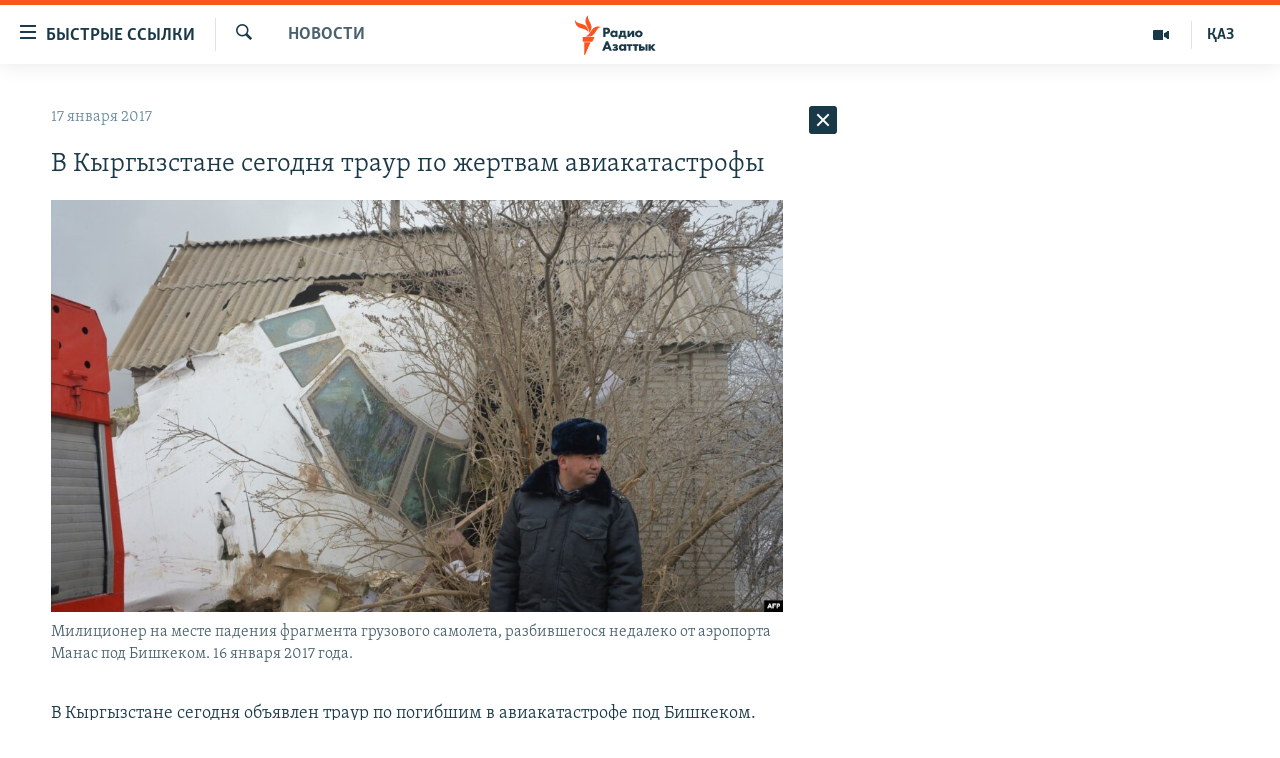

--- FILE ---
content_type: text/html; charset=utf-8
request_url: https://rus.azattyq.org/a/28238889.html
body_size: 38003
content:

<!DOCTYPE html>
<html lang="ru" dir="ltr" class="no-js">
<head>
        <link rel="stylesheet" href="/Content/responsive/RFE/ru-KZ/RFE-ru-KZ.css?&amp;av=0.0.0.0&amp;cb=370">
<script src="https://tags.azattyq.org/rferl-pangea/prod/utag.sync.js"></script><script type='text/javascript' src='https://www.youtube.com/iframe_api' async></script>            <link rel="manifest" href="/manifest.json">
    <script type="text/javascript">
        //a general 'js' detection, must be on top level in <head>, due to CSS performance
        document.documentElement.className = "js";
        var cacheBuster = "370";
        var appBaseUrl = "/";
        var imgEnhancerBreakpoints = [0, 144, 256, 408, 650, 1023, 1597];
        var isLoggingEnabled = false;
        var isPreviewPage = false;
        var isLivePreviewPage = false;

        if (!isPreviewPage) {
            window.RFE = window.RFE || {};
            window.RFE.cacheEnabledByParam = window.location.href.indexOf('nocache=1') === -1;

            const url = new URL(window.location.href);
            const params = new URLSearchParams(url.search);

            // Remove the 'nocache' parameter
            params.delete('nocache');

            // Update the URL without the 'nocache' parameter
            url.search = params.toString();
            window.history.replaceState(null, '', url.toString());
        } else {
            window.addEventListener('load', function() {
                const links = window.document.links;
                for (let i = 0; i < links.length; i++) {
                    links[i].href = '#';
                    links[i].target = '_self';
                }
             })
        }

var pwaEnabled = true;        var swCacheDisabled;
    </script>
    <meta charset="utf-8" />

            <title>&#x412; &#x41A;&#x44B;&#x440;&#x433;&#x44B;&#x437;&#x441;&#x442;&#x430;&#x43D;&#x435; &#x441;&#x435;&#x433;&#x43E;&#x434;&#x43D;&#x44F; &#x442;&#x440;&#x430;&#x443;&#x440; &#x43F;&#x43E; &#x436;&#x435;&#x440;&#x442;&#x432;&#x430;&#x43C; &#x430;&#x432;&#x438;&#x430;&#x43A;&#x430;&#x442;&#x430;&#x441;&#x442;&#x440;&#x43E;&#x444;&#x44B;</title>
            <meta name="description" content="&#x412; &#x41A;&#x44B;&#x440;&#x433;&#x44B;&#x437;&#x441;&#x442;&#x430;&#x43D;&#x435; &#x441;&#x435;&#x433;&#x43E;&#x434;&#x43D;&#x44F; &#x43E;&#x431;&#x44A;&#x44F;&#x432;&#x43B;&#x435;&#x43D; &#x442;&#x440;&#x430;&#x443;&#x440; &#x43F;&#x43E; &#x43F;&#x43E;&#x433;&#x438;&#x431;&#x448;&#x438;&#x43C; &#x432; &#x430;&#x432;&#x438;&#x430;&#x43A;&#x430;&#x442;&#x430;&#x441;&#x442;&#x440;&#x43E;&#x444;&#x435; &#x43F;&#x43E;&#x434; &#x411;&#x438;&#x448;&#x43A;&#x435;&#x43A;&#x43E;&#x43C;. &#x413;&#x440;&#x443;&#x437;&#x43E;&#x432;&#x43E;&#x439; &#x441;&#x430;&#x43C;&#x43E;&#x43B;&#x435;&#x442; &#x442;&#x443;&#x440;&#x435;&#x446;&#x43A;&#x43E;&#x439; &#x430;&#x432;&#x438;&#x430;&#x43A;&#x43E;&#x43C;&#x43F;&#x430;&#x43D;&#x438;&#x438; &#x43F;&#x43E;&#x442;&#x435;&#x440;&#x43F;&#x435;&#x43B; &#x43A;&#x440;&#x443;&#x448;&#x435;&#x43D;&#x438;&#x435; &#x431;&#x43B;&#x438;&#x437; &#x43C;&#x435;&#x436;&#x434;&#x443;&#x43D;&#x430;&#x440;&#x43E;&#x434;&#x43D;&#x43E;&#x433;&#x43E; &#x430;&#x44D;&#x440;&#x43E;&#x43F;&#x43E;&#x440;&#x442;&#x430; &#x41C;&#x430;&#x43D;&#x430;&#x441; &#x443;&#x442;&#x440;&#x43E;&#x43C; 16 &#x44F;&#x43D;&#x432;&#x430;&#x440;&#x44F;, &#x440;&#x443;&#x445;&#x43D;&#x443;&#x432; &#x43D;&#x430; &#x43D;&#x430;&#x441;&#x435;&#x43B;&#x435;&#x43D;&#x43D;&#x44B;&#x439; &#x43F;&#x443;&#x43D;&#x43A;&#x442;. &#x41F;&#x43E;&#x433;&#x438;&#x431;&#x43B;&#x438; &#x43F;&#x43E; &#x43C;&#x435;&#x43D;&#x44C;&#x448;&#x435;&#x439; &#x43C;&#x435;&#x440;&#x435; 38 &#x447;&#x435;&#x43B;&#x43E;&#x432;&#x435;&#x43A;, &#x431;&#x43E;&#x43B;&#x44C;&#x448;&#x438;&#x43D;&#x441;&#x442;&#x432;&#x43E; &#x43A;&#x43E;&#x442;&#x43E;&#x440;&#x44B;&#x445; &#x43D;&#x430;&#x445;&#x43E;&#x434;&#x438;&#x43B;&#x438;&#x441;&#x44C; &#x432; &#x43C;&#x43E;&#x43C;&#x435;&#x43D;&#x442;..." />
                <meta name="keywords" content="Новости , крушение, кыргызстан, самолет, бишкек, аэропорт Манас, турецкий самолет, ACT Airlines" />
    <meta name="viewport" content="width=device-width, initial-scale=1.0" />


    <meta http-equiv="X-UA-Compatible" content="IE=edge" />

<meta name="robots" content="max-image-preview:large"><meta name="yandex-verification" content="b4983b94636388c5" />

        <link href="https://rus.azattyq.org/a/28238889.html" rel="canonical" />

        <meta name="apple-mobile-web-app-title" content="&#x420;&#x430;&#x434;&#x438;&#x43E; &#xAB;&#x421;&#x432;&#x43E;&#x431;&#x43E;&#x434;&#x43D;&#x430;&#x44F; &#x415;&#x432;&#x440;&#x43E;&#x43F;&#x430;&#xBB;/&#x420;&#x430;&#x434;&#x438;&#x43E; &#xAB;&#x421;&#x432;&#x43E;&#x431;&#x43E;&#x434;&#x430;&#xBB;" />
        <meta name="apple-mobile-web-app-status-bar-style" content="black" />
            <meta name="apple-itunes-app" content="app-id=475986784, app-argument=//28238889.ltr" />
<meta content="&#x412; &#x41A;&#x44B;&#x440;&#x433;&#x44B;&#x437;&#x441;&#x442;&#x430;&#x43D;&#x435; &#x441;&#x435;&#x433;&#x43E;&#x434;&#x43D;&#x44F; &#x442;&#x440;&#x430;&#x443;&#x440; &#x43F;&#x43E; &#x436;&#x435;&#x440;&#x442;&#x432;&#x430;&#x43C; &#x430;&#x432;&#x438;&#x430;&#x43A;&#x430;&#x442;&#x430;&#x441;&#x442;&#x440;&#x43E;&#x444;&#x44B;" property="og:title"></meta>
<meta content="&#x412; &#x41A;&#x44B;&#x440;&#x433;&#x44B;&#x437;&#x441;&#x442;&#x430;&#x43D;&#x435; &#x441;&#x435;&#x433;&#x43E;&#x434;&#x43D;&#x44F; &#x43E;&#x431;&#x44A;&#x44F;&#x432;&#x43B;&#x435;&#x43D; &#x442;&#x440;&#x430;&#x443;&#x440; &#x43F;&#x43E; &#x43F;&#x43E;&#x433;&#x438;&#x431;&#x448;&#x438;&#x43C; &#x432; &#x430;&#x432;&#x438;&#x430;&#x43A;&#x430;&#x442;&#x430;&#x441;&#x442;&#x440;&#x43E;&#x444;&#x435; &#x43F;&#x43E;&#x434; &#x411;&#x438;&#x448;&#x43A;&#x435;&#x43A;&#x43E;&#x43C;. &#x413;&#x440;&#x443;&#x437;&#x43E;&#x432;&#x43E;&#x439; &#x441;&#x430;&#x43C;&#x43E;&#x43B;&#x435;&#x442; &#x442;&#x443;&#x440;&#x435;&#x446;&#x43A;&#x43E;&#x439; &#x430;&#x432;&#x438;&#x430;&#x43A;&#x43E;&#x43C;&#x43F;&#x430;&#x43D;&#x438;&#x438; &#x43F;&#x43E;&#x442;&#x435;&#x440;&#x43F;&#x435;&#x43B; &#x43A;&#x440;&#x443;&#x448;&#x435;&#x43D;&#x438;&#x435; &#x431;&#x43B;&#x438;&#x437; &#x43C;&#x435;&#x436;&#x434;&#x443;&#x43D;&#x430;&#x440;&#x43E;&#x434;&#x43D;&#x43E;&#x433;&#x43E; &#x430;&#x44D;&#x440;&#x43E;&#x43F;&#x43E;&#x440;&#x442;&#x430; &#x41C;&#x430;&#x43D;&#x430;&#x441; &#x443;&#x442;&#x440;&#x43E;&#x43C; 16 &#x44F;&#x43D;&#x432;&#x430;&#x440;&#x44F;, &#x440;&#x443;&#x445;&#x43D;&#x443;&#x432; &#x43D;&#x430; &#x43D;&#x430;&#x441;&#x435;&#x43B;&#x435;&#x43D;&#x43D;&#x44B;&#x439; &#x43F;&#x443;&#x43D;&#x43A;&#x442;. &#x41F;&#x43E;&#x433;&#x438;&#x431;&#x43B;&#x438; &#x43F;&#x43E; &#x43C;&#x435;&#x43D;&#x44C;&#x448;&#x435;&#x439; &#x43C;&#x435;&#x440;&#x435; 38 &#x447;&#x435;&#x43B;&#x43E;&#x432;&#x435;&#x43A;, &#x431;&#x43E;&#x43B;&#x44C;&#x448;&#x438;&#x43D;&#x441;&#x442;&#x432;&#x43E; &#x43A;&#x43E;&#x442;&#x43E;&#x440;&#x44B;&#x445; &#x43D;&#x430;&#x445;&#x43E;&#x434;&#x438;&#x43B;&#x438;&#x441;&#x44C; &#x432; &#x43C;&#x43E;&#x43C;&#x435;&#x43D;&#x442;..." property="og:description"></meta>
<meta content="article" property="og:type"></meta>
<meta content="https://rus.azattyq.org/a/28238889.html" property="og:url"></meta>
<meta content="&#x420;&#x430;&#x434;&#x438;&#x43E; &#x410;&#x437;&#x430;&#x442;&#x442;&#x44B;&#x43A;" property="og:site_name"></meta>
<meta content="https://www.facebook.com/RadioAzattyq" property="article:publisher"></meta>
<meta content="https://gdb.rferl.org/4ff28005-0673-4b4e-8b55-edc56d2c3c67_w1200_h630.jpg" property="og:image"></meta>
<meta content="1200" property="og:image:width"></meta>
<meta content="630" property="og:image:height"></meta>
<meta content="137980759673857" property="fb:app_id"></meta>
<meta content="summary_large_image" name="twitter:card"></meta>
<meta content="@Radio_Azattyk" name="twitter:site"></meta>
<meta content="https://gdb.rferl.org/4ff28005-0673-4b4e-8b55-edc56d2c3c67_w1200_h630.jpg" name="twitter:image"></meta>
<meta content="&#x412; &#x41A;&#x44B;&#x440;&#x433;&#x44B;&#x437;&#x441;&#x442;&#x430;&#x43D;&#x435; &#x441;&#x435;&#x433;&#x43E;&#x434;&#x43D;&#x44F; &#x442;&#x440;&#x430;&#x443;&#x440; &#x43F;&#x43E; &#x436;&#x435;&#x440;&#x442;&#x432;&#x430;&#x43C; &#x430;&#x432;&#x438;&#x430;&#x43A;&#x430;&#x442;&#x430;&#x441;&#x442;&#x440;&#x43E;&#x444;&#x44B;" name="twitter:title"></meta>
<meta content="&#x412; &#x41A;&#x44B;&#x440;&#x433;&#x44B;&#x437;&#x441;&#x442;&#x430;&#x43D;&#x435; &#x441;&#x435;&#x433;&#x43E;&#x434;&#x43D;&#x44F; &#x43E;&#x431;&#x44A;&#x44F;&#x432;&#x43B;&#x435;&#x43D; &#x442;&#x440;&#x430;&#x443;&#x440; &#x43F;&#x43E; &#x43F;&#x43E;&#x433;&#x438;&#x431;&#x448;&#x438;&#x43C; &#x432; &#x430;&#x432;&#x438;&#x430;&#x43A;&#x430;&#x442;&#x430;&#x441;&#x442;&#x440;&#x43E;&#x444;&#x435; &#x43F;&#x43E;&#x434; &#x411;&#x438;&#x448;&#x43A;&#x435;&#x43A;&#x43E;&#x43C;. &#x413;&#x440;&#x443;&#x437;&#x43E;&#x432;&#x43E;&#x439; &#x441;&#x430;&#x43C;&#x43E;&#x43B;&#x435;&#x442; &#x442;&#x443;&#x440;&#x435;&#x446;&#x43A;&#x43E;&#x439; &#x430;&#x432;&#x438;&#x430;&#x43A;&#x43E;&#x43C;&#x43F;&#x430;&#x43D;&#x438;&#x438; &#x43F;&#x43E;&#x442;&#x435;&#x440;&#x43F;&#x435;&#x43B; &#x43A;&#x440;&#x443;&#x448;&#x435;&#x43D;&#x438;&#x435; &#x431;&#x43B;&#x438;&#x437; &#x43C;&#x435;&#x436;&#x434;&#x443;&#x43D;&#x430;&#x440;&#x43E;&#x434;&#x43D;&#x43E;&#x433;&#x43E; &#x430;&#x44D;&#x440;&#x43E;&#x43F;&#x43E;&#x440;&#x442;&#x430; &#x41C;&#x430;&#x43D;&#x430;&#x441; &#x443;&#x442;&#x440;&#x43E;&#x43C; 16 &#x44F;&#x43D;&#x432;&#x430;&#x440;&#x44F;, &#x440;&#x443;&#x445;&#x43D;&#x443;&#x432; &#x43D;&#x430; &#x43D;&#x430;&#x441;&#x435;&#x43B;&#x435;&#x43D;&#x43D;&#x44B;&#x439; &#x43F;&#x443;&#x43D;&#x43A;&#x442;. &#x41F;&#x43E;&#x433;&#x438;&#x431;&#x43B;&#x438; &#x43F;&#x43E; &#x43C;&#x435;&#x43D;&#x44C;&#x448;&#x435;&#x439; &#x43C;&#x435;&#x440;&#x435; 38 &#x447;&#x435;&#x43B;&#x43E;&#x432;&#x435;&#x43A;, &#x431;&#x43E;&#x43B;&#x44C;&#x448;&#x438;&#x43D;&#x441;&#x442;&#x432;&#x43E; &#x43A;&#x43E;&#x442;&#x43E;&#x440;&#x44B;&#x445; &#x43D;&#x430;&#x445;&#x43E;&#x434;&#x438;&#x43B;&#x438;&#x441;&#x44C; &#x432; &#x43C;&#x43E;&#x43C;&#x435;&#x43D;&#x442;..." name="twitter:description"></meta>
                    <link rel="amphtml" href="https://rus.azattyq.org/amp/28238889.html" />
<script type="application/ld+json">{"articleSection":"Новости ","isAccessibleForFree":true,"headline":"В Кыргызстане сегодня траур по жертвам авиакатастрофы","inLanguage":"ru-KZ","keywords":"Новости , крушение, кыргызстан, самолет, бишкек, аэропорт Манас, турецкий самолет, ACT Airlines","author":{"@type":"Person","name":"Автор"},"datePublished":"2017-01-17 10:24:44Z","dateModified":"2017-01-19 05:56:44Z","publisher":{"logo":{"width":512,"height":220,"@type":"ImageObject","url":"https://rus.azattyq.org/Content/responsive/RFE/ru-KZ/img/logo.png"},"@type":"NewsMediaOrganization","url":"https://rus.azattyq.org","sameAs":["https://facebook.com/RadioAzattyq","https://twitter.com/RadioAzattyq","https://www.youtube.com/user/AzattyqRadio","https://www.instagram.com/azattyq","https://t.me/RadioAzattyq"],"name":"Радио Азаттык","alternateName":""},"@context":"https://schema.org","@type":"NewsArticle","mainEntityOfPage":"https://rus.azattyq.org/a/28238889.html","url":"https://rus.azattyq.org/a/28238889.html","description":"В Кыргызстане сегодня объявлен траур по погибшим в авиакатастрофе под Бишкеком. Грузовой самолет турецкой авиакомпании потерпел крушение близ международного аэропорта Манас утром 16 января, рухнув на населенный пункт. Погибли по меньшей мере 38 человек, большинство которых находились в момент...","image":{"width":1080,"height":608,"@type":"ImageObject","url":"https://gdb.rferl.org/4ff28005-0673-4b4e-8b55-edc56d2c3c67_w1080_h608.jpg"},"name":"В Кыргызстане сегодня траур по жертвам авиакатастрофы"}</script>
    <script src="/Scripts/responsive/infographics.bundle.min.js?&amp;av=0.0.0.0&amp;cb=370"></script>
        <script src="/Scripts/responsive/dollardom.min.js?&amp;av=0.0.0.0&amp;cb=370"></script>
        <script src="/Scripts/responsive/modules/commons.js?&amp;av=0.0.0.0&amp;cb=370"></script>
        <script src="/Scripts/responsive/modules/app_code.js?&amp;av=0.0.0.0&amp;cb=370"></script>

        <link rel="icon" type="image/svg+xml" href="/Content/responsive/RFE/img/webApp/favicon.svg" />
        <link rel="alternate icon" href="/Content/responsive/RFE/img/webApp/favicon.ico" />
            <link rel="mask-icon" color="#ea6903" href="/Content/responsive/RFE/img/webApp/favicon_safari.svg" />
        <link rel="apple-touch-icon" sizes="152x152" href="/Content/responsive/RFE/img/webApp/ico-152x152.png" />
        <link rel="apple-touch-icon" sizes="144x144" href="/Content/responsive/RFE/img/webApp/ico-144x144.png" />
        <link rel="apple-touch-icon" sizes="114x114" href="/Content/responsive/RFE/img/webApp/ico-114x114.png" />
        <link rel="apple-touch-icon" sizes="72x72" href="/Content/responsive/RFE/img/webApp/ico-72x72.png" />
        <link rel="apple-touch-icon-precomposed" href="/Content/responsive/RFE/img/webApp/ico-57x57.png" />
        <link rel="icon" sizes="192x192" href="/Content/responsive/RFE/img/webApp/ico-192x192.png" />
        <link rel="icon" sizes="128x128" href="/Content/responsive/RFE/img/webApp/ico-128x128.png" />
        <meta name="msapplication-TileColor" content="#ffffff" />
        <meta name="msapplication-TileImage" content="/Content/responsive/RFE/img/webApp/ico-144x144.png" />
                <link rel="preload" href="/Content/responsive/fonts/Skolar-Lt_Cyrl_v2.4.woff" type="font/woff" as="font" crossorigin="anonymous" />
    <link rel="alternate" type="application/rss+xml" title="RFE/RL - Top Stories [RSS]" href="/api/" />
    <link rel="sitemap" type="application/rss+xml" href="/sitemap.xml" />
    
    



</head>
<body class=" nav-no-loaded cc_theme pg-arch arch-news nojs-images ">
        <script type="text/javascript" >
            var analyticsData = {url:"https://rus.azattyq.org/a/28238889.html",property_id:"418",article_uid:"28238889",page_title:"В Кыргызстане сегодня траур по жертвам авиакатастрофы",page_type:"article",content_type:"article",subcontent_type:"article",last_modified:"2017-01-19 05:56:44Z",pub_datetime:"2017-01-17 10:24:44Z",pub_year:"2017",pub_month:"01",pub_day:"17",pub_hour:"10",pub_weekday:"Tuesday",section:"новости ",english_section:"news-azattyq",byline:"",categories:"news-azattyq",tags:"крушение;кыргызстан;самолет;бишкек;аэропорт манас;турецкий самолет;act airlines",domain:"rus.azattyq.org",language:"Russian",language_service:"RFERL Kazakh",platform:"web",copied:"no",copied_article:"",copied_title:"",runs_js:"Yes",cms_release:"8.44.0.0.370",enviro_type:"prod",slug:"",entity:"RFE",short_language_service:"KAZ",platform_short:"W",page_name:"В Кыргызстане сегодня траур по жертвам авиакатастрофы"};
        </script>
<noscript><iframe src="https://www.googletagmanager.com/ns.html?id=GTM-WXZBPZ" height="0" width="0" style="display:none;visibility:hidden"></iframe></noscript>        <script type="text/javascript" data-cookiecategory="analytics">
            var gtmEventObject = Object.assign({}, analyticsData, {event: 'page_meta_ready'});window.dataLayer = window.dataLayer || [];window.dataLayer.push(gtmEventObject);
            if (top.location === self.location) { //if not inside of an IFrame
                 var renderGtm = "true";
                 if (renderGtm === "true") {
            (function(w,d,s,l,i){w[l]=w[l]||[];w[l].push({'gtm.start':new Date().getTime(),event:'gtm.js'});var f=d.getElementsByTagName(s)[0],j=d.createElement(s),dl=l!='dataLayer'?'&l='+l:'';j.async=true;j.src='//www.googletagmanager.com/gtm.js?id='+i+dl;f.parentNode.insertBefore(j,f);})(window,document,'script','dataLayer','GTM-WXZBPZ');
                 }
            }
        </script>
        <!--Analytics tag js version start-->
            <script type="text/javascript" data-cookiecategory="analytics">
                var utag_data = Object.assign({}, analyticsData, {});
if(typeof(TealiumTagFrom)==='function' && typeof(TealiumTagSearchKeyword)==='function') {
var utag_from=TealiumTagFrom();var utag_searchKeyword=TealiumTagSearchKeyword();
if(utag_searchKeyword!=null && utag_searchKeyword!=='' && utag_data["search_keyword"]==null) utag_data["search_keyword"]=utag_searchKeyword;if(utag_from!=null && utag_from!=='') utag_data["from"]=TealiumTagFrom();}
                if(window.top!== window.self&&utag_data.page_type==="snippet"){utag_data.page_type = 'iframe';}
                try{if(window.top!==window.self&&window.self.location.hostname===window.top.location.hostname){utag_data.platform = 'self-embed';utag_data.platform_short = 'se';}}catch(e){if(window.top!==window.self&&window.self.location.search.includes("platformType=self-embed")){utag_data.platform = 'cross-promo';utag_data.platform_short = 'cp';}}
                (function(a,b,c,d){    a="https://tags.azattyq.org/rferl-pangea/prod/utag.js";    b=document;c="script";d=b.createElement(c);d.src=a;d.type="text/java"+c;d.async=true;    a=b.getElementsByTagName(c)[0];a.parentNode.insertBefore(d,a);    })();
            </script>
        <!--Analytics tag js version end-->
<!-- Analytics tag management NoScript -->
<noscript>
<img style="position: absolute; border: none;" src="https://ssc.azattyq.org/b/ss/bbgprod,bbgentityrferl/1/G.4--NS/856930351?pageName=rfe%3akaz%3aw%3aarticle%3a%d0%92%20%d0%9a%d1%8b%d1%80%d0%b3%d1%8b%d0%b7%d1%81%d1%82%d0%b0%d0%bd%d0%b5%20%d1%81%d0%b5%d0%b3%d0%be%d0%b4%d0%bd%d1%8f%20%d1%82%d1%80%d0%b0%d1%83%d1%80%20%d0%bf%d0%be%20%d0%b6%d0%b5%d1%80%d1%82%d0%b2%d0%b0%d0%bc%20%d0%b0%d0%b2%d0%b8%d0%b0%d0%ba%d0%b0%d1%82%d0%b0%d1%81%d1%82%d1%80%d0%be%d1%84%d1%8b&amp;c6=%d0%92%20%d0%9a%d1%8b%d1%80%d0%b3%d1%8b%d0%b7%d1%81%d1%82%d0%b0%d0%bd%d0%b5%20%d1%81%d0%b5%d0%b3%d0%be%d0%b4%d0%bd%d1%8f%20%d1%82%d1%80%d0%b0%d1%83%d1%80%20%d0%bf%d0%be%20%d0%b6%d0%b5%d1%80%d1%82%d0%b2%d0%b0%d0%bc%20%d0%b0%d0%b2%d0%b8%d0%b0%d0%ba%d0%b0%d1%82%d0%b0%d1%81%d1%82%d1%80%d0%be%d1%84%d1%8b&amp;v36=8.44.0.0.370&amp;v6=D=c6&amp;g=https%3a%2f%2frus.azattyq.org%2fa%2f28238889.html&amp;c1=D=g&amp;v1=D=g&amp;events=event1,event52&amp;c16=rferl%20kazakh&amp;v16=D=c16&amp;c5=news-azattyq&amp;v5=D=c5&amp;ch=%d0%9d%d0%be%d0%b2%d0%be%d1%81%d1%82%d0%b8%20&amp;c15=russian&amp;v15=D=c15&amp;c4=article&amp;v4=D=c4&amp;c14=28238889&amp;v14=D=c14&amp;v20=no&amp;c17=web&amp;v17=D=c17&amp;mcorgid=518abc7455e462b97f000101%40adobeorg&amp;server=rus.azattyq.org&amp;pageType=D=c4&amp;ns=bbg&amp;v29=D=server&amp;v25=rfe&amp;v30=418&amp;v105=D=User-Agent " alt="analytics" width="1" height="1" /></noscript>
<!-- End of Analytics tag management NoScript -->


        <!--*** Accessibility links - For ScreenReaders only ***-->
        <section>
            <div class="sr-only">
                <h2>&#x414;&#x43E;&#x441;&#x442;&#x443;&#x43F;&#x43D;&#x43E;&#x441;&#x442;&#x44C; &#x441;&#x441;&#x44B;&#x43B;&#x43E;&#x43A;</h2>
                <ul>
                    <li><a href="#content" data-disable-smooth-scroll="1">&#x412;&#x435;&#x440;&#x43D;&#x443;&#x442;&#x44C;&#x441;&#x44F; &#x43A; &#x43E;&#x441;&#x43D;&#x43E;&#x432;&#x43D;&#x43E;&#x43C;&#x443; &#x441;&#x43E;&#x434;&#x435;&#x440;&#x436;&#x430;&#x43D;&#x438;&#x44E;</a></li>
                    <li><a href="#navigation" data-disable-smooth-scroll="1">&#x412;&#x435;&#x440;&#x43D;&#x443;&#x442;&#x441;&#x44F; &#x43A; &#x433;&#x43B;&#x430;&#x432;&#x43D;&#x43E;&#x439; &#x43D;&#x430;&#x432;&#x438;&#x433;&#x430;&#x446;&#x438;&#x438;</a></li>
                    <li><a href="#txtHeaderSearch" data-disable-smooth-scroll="1">&#x412;&#x435;&#x440;&#x43D;&#x443;&#x442;&#x441;&#x44F; &#x43A; &#x43F;&#x43E;&#x438;&#x441;&#x43A;&#x443;</a></li>
                </ul>
            </div>
        </section>
    




<div dir="ltr">
    <div id="page">
            <aside>

<div class="c-lightbox overlay-modal">
    <div class="c-lightbox__intro">
        <h2 class="c-lightbox__intro-title"></h2>
        <button class="btn btn--rounded c-lightbox__btn c-lightbox__intro-next" title="&#x421;&#x43B;&#x435;&#x434;&#x443;&#x44E;&#x449;&#x438;&#x439;">
            <span class="ico ico--rounded ico-chevron-forward"></span>
            <span class="sr-only">&#x421;&#x43B;&#x435;&#x434;&#x443;&#x44E;&#x449;&#x438;&#x439;</span>
        </button>
    </div>
    <div class="c-lightbox__nav">
        <button class="btn btn--rounded c-lightbox__btn c-lightbox__btn--close" title="&#x417;&#x430;&#x43A;&#x440;&#x44B;&#x442;&#x44C;">
            <span class="ico ico--rounded ico-close"></span>
            <span class="sr-only">&#x417;&#x430;&#x43A;&#x440;&#x44B;&#x442;&#x44C;</span>
        </button>
        <button class="btn btn--rounded c-lightbox__btn c-lightbox__btn--prev" title="&#x41F;&#x440;&#x435;&#x434;&#x44B;&#x434;&#x443;&#x449;&#x438;&#x439;">
            <span class="ico ico--rounded ico-chevron-backward"></span>
            <span class="sr-only">&#x41F;&#x440;&#x435;&#x434;&#x44B;&#x434;&#x443;&#x449;&#x438;&#x439;</span>
        </button>
        <button class="btn btn--rounded c-lightbox__btn c-lightbox__btn--next" title="&#x421;&#x43B;&#x435;&#x434;&#x443;&#x44E;&#x449;&#x438;&#x439;">
            <span class="ico ico--rounded ico-chevron-forward"></span>
            <span class="sr-only">&#x421;&#x43B;&#x435;&#x434;&#x443;&#x44E;&#x449;&#x438;&#x439;</span>
        </button>
    </div>
    <div class="c-lightbox__content-wrap">
        <figure class="c-lightbox__content">
            <span class="c-spinner c-spinner--lightbox">
                <img src="/Content/responsive/img/player-spinner.png"
                     alt="please wait"
                     title="please wait" />
            </span>
            <div class="c-lightbox__img">
                <div class="thumb">
                    <img src="" alt="" />
                </div>
            </div>
            <figcaption>
                <div class="c-lightbox__info c-lightbox__info--foot">
                    <span class="c-lightbox__counter"></span>
                    <span class="caption c-lightbox__caption"></span>
                </div>
            </figcaption>
        </figure>
    </div>
    <div class="hidden">
        <div class="content-advisory__box content-advisory__box--lightbox">
            <span class="content-advisory__box-text">&#x42D;&#x442;&#x430; &#x444;&#x43E;&#x442;&#x43E;&#x433;&#x440;&#x430;&#x444;&#x438;&#x44F; &#x441;&#x43E;&#x434;&#x435;&#x440;&#x436;&#x438;&#x442; &#x43A;&#x43E;&#x43D;&#x442;&#x435;&#x43D;&#x442;, &#x43A;&#x43E;&#x442;&#x43E;&#x440;&#x44B;&#x439; &#x43C;&#x43E;&#x436;&#x435;&#x442; &#x43F;&#x43E;&#x43A;&#x430;&#x437;&#x430;&#x442;&#x44C;&#x441;&#x44F; &#x43E;&#x441;&#x43A;&#x43E;&#x440;&#x431;&#x438;&#x442;&#x435;&#x43B;&#x44C;&#x43D;&#x44B;&#x43C; &#x438;&#x43B;&#x438; &#x43D;&#x435;&#x434;&#x43E;&#x43F;&#x443;&#x441;&#x442;&#x438;&#x43C;&#x44B;&#x43C;.</span>
            <button class="btn btn--transparent content-advisory__box-btn m-t-md" value="text" type="button">
                <span class="btn__text">
                    &#x41A;&#x43B;&#x438;&#x43A;&#x43D;&#x438;&#x442;&#x435;, &#x447;&#x442;&#x43E;&#x431;&#x44B; &#x43F;&#x43E;&#x441;&#x43C;&#x43E;&#x442;&#x440;&#x435;&#x442;&#x44C;
                </span>
            </button>
        </div>
    </div>
</div>                
<div class="ctc-message pos-fix">
    <div class="ctc-message__inner">Link has been copied to clipboard</div>
</div>
            </aside>

<div class="hdr-20 hdr-20--big">
    <div class="hdr-20__inner">
        <div class="hdr-20__max pos-rel">
            <div class="hdr-20__side hdr-20__side--primary d-flex">
                <label data-for="main-menu-ctrl" data-switcher-trigger="true" data-switch-target="main-menu-ctrl" class="burger hdr-trigger pos-rel trans-trigger" data-trans-evt="click" data-trans-id="menu">
                    <span class="ico ico-close hdr-trigger__ico hdr-trigger__ico--close burger__ico burger__ico--close"></span>
                    <span class="ico ico-menu hdr-trigger__ico hdr-trigger__ico--open burger__ico burger__ico--open"></span>
                        <span class="burger__label">&#x411;&#x44B;&#x441;&#x442;&#x440;&#x44B;&#x435; &#x441;&#x441;&#x44B;&#x43B;&#x43A;&#x438;</span>
                </label>
                <div class="menu-pnl pos-fix trans-target" data-switch-target="main-menu-ctrl" data-trans-id="menu">
                    <div class="menu-pnl__inner">
                        <nav class="main-nav menu-pnl__item menu-pnl__item--first">
                            <ul class="main-nav__list accordeon" data-analytics-tales="false" data-promo-name="link" data-location-name="nav,secnav">
                                

        <li class="main-nav__item accordeon__item" data-switch-target="menu-item-598">
            <label class="main-nav__item-name main-nav__item-name--label accordeon__control-label" data-switcher-trigger="true" data-for="menu-item-598">
                &#x426;&#x435;&#x43D;&#x442;&#x440;&#x430;&#x43B;&#x44C;&#x43D;&#x430;&#x44F; &#x410;&#x437;&#x438;&#x44F;
                <span class="ico ico-chevron-down main-nav__chev"></span>
            </label>
            <div class="main-nav__sub-list">
                
    <a class="main-nav__item-name main-nav__item-name--link main-nav__item-name--sub" href="/p/6951.html" title="&#x41A;&#x430;&#x437;&#x430;&#x445;&#x441;&#x442;&#x430;&#x43D;" data-item-name="kazakhstan-rus" >&#x41A;&#x430;&#x437;&#x430;&#x445;&#x441;&#x442;&#x430;&#x43D;</a>

    <a class="main-nav__item-name main-nav__item-name--link main-nav__item-name--sub" href="/kyrgyzstan" title="&#x41A;&#x44B;&#x440;&#x433;&#x44B;&#x437;&#x441;&#x442;&#x430;&#x43D;" data-item-name="Kyrgyzstan-rus" >&#x41A;&#x44B;&#x440;&#x433;&#x44B;&#x437;&#x441;&#x442;&#x430;&#x43D;</a>

    <a class="main-nav__item-name main-nav__item-name--link main-nav__item-name--sub" href="/uzbekistan" title="&#x423;&#x437;&#x431;&#x435;&#x43A;&#x438;&#x441;&#x442;&#x430;&#x43D;" data-item-name="uzbekistan-rus" >&#x423;&#x437;&#x431;&#x435;&#x43A;&#x438;&#x441;&#x442;&#x430;&#x43D;</a>

    <a class="main-nav__item-name main-nav__item-name--link main-nav__item-name--sub" href="/tajikistan" title="&#x422;&#x430;&#x434;&#x436;&#x438;&#x43A;&#x438;&#x441;&#x442;&#x430;&#x43D;" data-item-name="tajikistan-rus" >&#x422;&#x430;&#x434;&#x436;&#x438;&#x43A;&#x438;&#x441;&#x442;&#x430;&#x43D;</a>

            </div>
        </li>

        <li class="main-nav__item">
            <a class="main-nav__item-name main-nav__item-name--link" href="/z/360" title="&#x41D;&#x43E;&#x432;&#x43E;&#x441;&#x442;&#x438;" data-item-name="news-azattyq" >&#x41D;&#x43E;&#x432;&#x43E;&#x441;&#x442;&#x438;</a>
        </li>

        <li class="main-nav__item">
            <a class="main-nav__item-name main-nav__item-name--link" href="/z/22747" title="&#x412;&#x43E;&#x439;&#x43D;&#x430; &#x432; &#x423;&#x43A;&#x440;&#x430;&#x438;&#x43D;&#x435;" data-item-name="war-in-ukraine" >&#x412;&#x43E;&#x439;&#x43D;&#x430; &#x432; &#x423;&#x43A;&#x440;&#x430;&#x438;&#x43D;&#x435;</a>
        </li>

        <li class="main-nav__item accordeon__item" data-switch-target="menu-item-4683">
            <label class="main-nav__item-name main-nav__item-name--label accordeon__control-label" data-switcher-trigger="true" data-for="menu-item-4683">
                &#x41D;&#x430; &#x434;&#x440;&#x443;&#x433;&#x438;&#x445; &#x44F;&#x437;&#x44B;&#x43A;&#x430;&#x445;
                <span class="ico ico-chevron-down main-nav__chev"></span>
            </label>
            <div class="main-nav__sub-list">
                
    <a class="main-nav__item-name main-nav__item-name--link main-nav__item-name--sub" href="https://www.azattyq.org/" title="&#x49A;&#x430;&#x437;&#x430;&#x49B;&#x448;&#x430;"  target="_blank" rel="noopener">&#x49A;&#x430;&#x437;&#x430;&#x49B;&#x448;&#x430;</a>

    <a class="main-nav__item-name main-nav__item-name--link main-nav__item-name--sub" href="https://www.azattyk.org/" title="&#x41A;&#x44B;&#x440;&#x433;&#x44B;&#x437;&#x447;&#x430;"  target="_blank" rel="noopener">&#x41A;&#x44B;&#x440;&#x433;&#x44B;&#x437;&#x447;&#x430;</a>

    <a class="main-nav__item-name main-nav__item-name--link main-nav__item-name--sub" href="https://www.ozodlik.org/" title="&#x40E;&#x437;&#x431;&#x435;&#x43A;&#x447;&#x430;"  target="_blank" rel="noopener">&#x40E;&#x437;&#x431;&#x435;&#x43A;&#x447;&#x430;</a>

    <a class="main-nav__item-name main-nav__item-name--link main-nav__item-name--sub" href="https://www.ozodi.org/" title="&#x422;&#x43E;&#x4B7;&#x438;&#x43A;&#x4E3;"  target="_blank" rel="noopener">&#x422;&#x43E;&#x4B7;&#x438;&#x43A;&#x4E3;</a>

    <a class="main-nav__item-name main-nav__item-name--link main-nav__item-name--sub" href="https://www.azathabar.com/" title="T&#xFC;rkmen&#xE7;e"  target="_blank" rel="noopener">T&#xFC;rkmen&#xE7;e</a>

            </div>
        </li>



                            </ul>
                        </nav>
                        

<div class="menu-pnl__item">
        <a href="https://www.azattyq.org" class="menu-pnl__item-link" alt="&#x49A;&#x430;&#x437;&#x430;&#x49B;">&#x49A;&#x430;&#x437;&#x430;&#x49B;</a>
</div>


                        
                            <div class="menu-pnl__item menu-pnl__item--social">
                                    <h5 class="menu-pnl__sub-head">&#x41F;&#x43E;&#x434;&#x43F;&#x438;&#x448;&#x438;&#x442;&#x435;&#x441;&#x44C; &#x43D;&#x430; &#x43D;&#x430;&#x441; &#x432; &#x441;&#x43E;&#x446;&#x441;&#x435;&#x442;&#x44F;&#x445;</h5>

        <a href="https://facebook.com/RadioAzattyq" title="&#x410;&#x437;&#x430;&#x442;&#x442;&#x44B;&#x43A; &#x432; Facebook&#x27;e" data-analytics-text="follow_on_facebook" class="btn btn--rounded btn--social-inverted menu-pnl__btn js-social-btn btn-facebook"  target="_blank" rel="noopener">
            <span class="ico ico-facebook-alt ico--rounded"></span>
        </a>


        <a href="https://www.youtube.com/user/AzattyqRadio" title="&#x41D;&#x430;&#x448; Youtube-&#x43A;&#x430;&#x43D;&#x430;&#x43B;" data-analytics-text="follow_on_youtube" class="btn btn--rounded btn--social-inverted menu-pnl__btn js-social-btn btn-youtube"  target="_blank" rel="noopener">
            <span class="ico ico-youtube ico--rounded"></span>
        </a>


        <a href="https://twitter.com/RadioAzattyq" title="&#x410;&#x437;&#x430;&#x442;&#x442;&#x44B;&#x43A; &#x432; Twitter&#x27;e" data-analytics-text="follow_on_twitter" class="btn btn--rounded btn--social-inverted menu-pnl__btn js-social-btn btn-twitter"  target="_blank" rel="noopener">
            <span class="ico ico-twitter ico--rounded"></span>
        </a>


        <a href="https://www.instagram.com/azattyq" title="&#x410;&#x437;&#x430;&#x442;&#x442;&#x44B;&#x43A; &#x432; Instagram&#x27;&#x435;" data-analytics-text="follow_on_instagram" class="btn btn--rounded btn--social-inverted menu-pnl__btn js-social-btn btn-instagram"  target="_blank" rel="noopener">
            <span class="ico ico-instagram ico--rounded"></span>
        </a>


        <a href="https://t.me/RadioAzattyq" title="&#x410;&#x437;&#x430;&#x442;&#x442;&#x44B;&#x43A; &#x432; Telegram&#x27;&#x435;" data-analytics-text="follow_on_telegram" class="btn btn--rounded btn--social-inverted menu-pnl__btn js-social-btn btn-telegram"  target="_blank" rel="noopener">
            <span class="ico ico-telegram ico--rounded"></span>
        </a>

                            </div>
                            <div class="menu-pnl__item">
                                <a href="/navigation/allsites" class="menu-pnl__item-link">
                                    <span class="ico ico-languages "></span>
                                    &#x412;&#x441;&#x435; &#x441;&#x430;&#x439;&#x442;&#x44B; &#x420;&#x421;&#x415;/&#x420;&#x421;
                                </a>
                            </div>
                    </div>
                </div>
                <label data-for="top-search-ctrl" data-switcher-trigger="true" data-switch-target="top-search-ctrl" class="top-srch-trigger hdr-trigger">
                    <span class="ico ico-close hdr-trigger__ico hdr-trigger__ico--close top-srch-trigger__ico top-srch-trigger__ico--close"></span>
                    <span class="ico ico-search hdr-trigger__ico hdr-trigger__ico--open top-srch-trigger__ico top-srch-trigger__ico--open"></span>
                </label>
                <div class="srch-top srch-top--in-header" data-switch-target="top-search-ctrl">
                    <div class="container">
                        
<form action="/s" class="srch-top__form srch-top__form--in-header" id="form-topSearchHeader" method="get" role="search">    <label for="txtHeaderSearch" class="sr-only">&#x418;&#x441;&#x43A;&#x430;&#x442;&#x44C;</label>
    <input type="text" id="txtHeaderSearch" name="k" placeholder="&#x41F;&#x43E;&#x438;&#x441;&#x43A;" accesskey="s" value="" class="srch-top__input analyticstag-event" onkeydown="if (event.keyCode === 13) { FireAnalyticsTagEventOnSearch('search', $dom.get('#txtHeaderSearch')[0].value) }" />
    <button title="&#x418;&#x441;&#x43A;&#x430;&#x442;&#x44C;" type="submit" class="btn btn--top-srch analyticstag-event" onclick="FireAnalyticsTagEventOnSearch('search', $dom.get('#txtHeaderSearch')[0].value) ">
        <span class="ico ico-search"></span>
    </button>
</form>
                    </div>
                </div>
                <a href="/" class="main-logo-link">
                    <img src="/Content/responsive/RFE/ru-KZ/img/logo-compact.svg" class="main-logo main-logo--comp" alt="site logo">
                        <img src="/Content/responsive/RFE/ru-KZ/img/logo.svg" class="main-logo main-logo--big" alt="site logo">
                </a>
            </div>
            <div class="hdr-20__side hdr-20__side--secondary d-flex">
                

    <a href="https://www.azattyq.org" title="&#x49A;&#x410;&#x417;" class="hdr-20__secondary-item hdr-20__secondary-item--lang" data-item-name="satellite">
        
&#x49A;&#x410;&#x417;
    </a>

    <a href="/multimedia" title="&#x41C;&#x443;&#x43B;&#x44C;&#x442;&#x438;&#x43C;&#x435;&#x434;&#x438;&#x430;" class="hdr-20__secondary-item" data-item-name="video">
        
    <span class="ico ico-video hdr-20__secondary-icon"></span>

    </a>

    <a href="/s" title="&#x418;&#x441;&#x43A;&#x430;&#x442;&#x44C;" class="hdr-20__secondary-item hdr-20__secondary-item--search" data-item-name="search">
        
    <span class="ico ico-search hdr-20__secondary-icon hdr-20__secondary-icon--search"></span>

    </a>



                
                <div class="srch-bottom">
                    
<form action="/s" class="srch-bottom__form d-flex" id="form-bottomSearch" method="get" role="search">    <label for="txtSearch" class="sr-only">&#x418;&#x441;&#x43A;&#x430;&#x442;&#x44C;</label>
    <input type="search" id="txtSearch" name="k" placeholder="&#x41F;&#x43E;&#x438;&#x441;&#x43A;" accesskey="s" value="" class="srch-bottom__input analyticstag-event" onkeydown="if (event.keyCode === 13) { FireAnalyticsTagEventOnSearch('search', $dom.get('#txtSearch')[0].value) }" />
    <button title="&#x418;&#x441;&#x43A;&#x430;&#x442;&#x44C;" type="submit" class="btn btn--bottom-srch analyticstag-event" onclick="FireAnalyticsTagEventOnSearch('search', $dom.get('#txtSearch')[0].value) ">
        <span class="ico ico-search"></span>
    </button>
</form>
                </div>
            </div>
            <img src="/Content/responsive/RFE/ru-KZ/img/logo-print.gif" class="logo-print" alt="site logo">
            <img src="/Content/responsive/RFE/ru-KZ/img/logo-print_color.png" class="logo-print logo-print--color" alt="site logo">
        </div>
    </div>
</div>
    <script>
        if (document.body.className.indexOf('pg-home') > -1) {
            var nav2In = document.querySelector('.hdr-20__inner');
            var nav2Sec = document.querySelector('.hdr-20__side--secondary');
            var secStyle = window.getComputedStyle(nav2Sec);
            if (nav2In && window.pageYOffset < 150 && secStyle['position'] !== 'fixed') {
                nav2In.classList.add('hdr-20__inner--big')
            }
        }
    </script>



<div class="c-hlights c-hlights--breaking c-hlights--no-item" data-hlight-display="mobile,desktop">
    <div class="c-hlights__wrap container p-0">
        <div class="c-hlights__nav">
            <a role="button" href="#" title="&#x41F;&#x440;&#x435;&#x434;&#x44B;&#x434;&#x443;&#x449;&#x438;&#x439;">
                <span class="ico ico-chevron-backward m-0"></span>
                <span class="sr-only">&#x41F;&#x440;&#x435;&#x434;&#x44B;&#x434;&#x443;&#x449;&#x438;&#x439;</span>
            </a>
            <a role="button" href="#" title="&#x421;&#x43B;&#x435;&#x434;&#x443;&#x44E;&#x449;&#x438;&#x439;">
                <span class="ico ico-chevron-forward m-0"></span>
                <span class="sr-only">&#x421;&#x43B;&#x435;&#x434;&#x443;&#x44E;&#x449;&#x438;&#x439;</span>
            </a>
        </div>
        <span class="c-hlights__label">
            <span class="">&#x421;&#x440;&#x43E;&#x447;&#x43D;&#x44B;&#x435; &#x43D;&#x43E;&#x432;&#x43E;&#x441;&#x442;&#x438;:</span>
            <span class="switcher-trigger">
                <label data-for="more-less-1" data-switcher-trigger="true" class="switcher-trigger__label switcher-trigger__label--more p-b-0" title="&#x41F;&#x43E;&#x43A;&#x430;&#x437;&#x430;&#x442;&#x44C; &#x431;&#x43E;&#x43B;&#x44C;&#x448;&#x435;">
                    <span class="ico ico-chevron-down"></span>
                </label>
                <label data-for="more-less-1" data-switcher-trigger="true" class="switcher-trigger__label switcher-trigger__label--less p-b-0" title="&#x421;&#x43E;&#x43A;&#x440;&#x430;&#x442;&#x438;&#x442;&#x44C; &#x442;&#x435;&#x43A;&#x441;&#x442;">
                    <span class="ico ico-chevron-up"></span>
                </label>
            </span>
        </span>
        <ul class="c-hlights__items switcher-target" data-switch-target="more-less-1">
            
        </ul>
    </div>
</div>


        <div id="content">
            

<div class="container">
    <div class="row">
        <div class="col-sm-12 col-md-8">
            <div class="news">

    <h1 class="pg-title pg-title--move-to-header">
        &#x41D;&#x43E;&#x432;&#x43E;&#x441;&#x442;&#x438; 
    </h1>
                <div id="newsItems" class="accordeon accordeon--scroll-adjust">

<div class="accordeon__item-wrap">
    <div class="news__item news__item--unopenable accordeon__item sticky-btn-parent" data-switcher-opened=true data-switch-target="more-less-28238889" data-article-id="28238889" data-api-id="28238889" data-api-type="1">
        <div class="news__item-inner pos-rel">

<div class="publishing-details ">
        <div class="published">
            <span class="date" >
                    <time pubdate="pubdate" datetime="2017-01-17T15:24:44&#x2B;05:00">
                        17 &#x44F;&#x43D;&#x432;&#x430;&#x440;&#x44F; 2017
                    </time>
            </span>
        </div>
</div>


    <h1 class="title pg-title">
        &#x412; &#x41A;&#x44B;&#x440;&#x433;&#x44B;&#x437;&#x441;&#x442;&#x430;&#x43D;&#x435; &#x441;&#x435;&#x433;&#x43E;&#x434;&#x43D;&#x44F; &#x442;&#x440;&#x430;&#x443;&#x440; &#x43F;&#x43E; &#x436;&#x435;&#x440;&#x442;&#x432;&#x430;&#x43C; &#x430;&#x432;&#x438;&#x430;&#x43A;&#x430;&#x442;&#x430;&#x441;&#x442;&#x440;&#x43E;&#x444;&#x44B;
    </h1>

<div class="cover-media">
    <figure class="media-image js-media-expand">
        <div class="img-wrap">
            <div class="thumb thumb16_9">

            <img src="https://gdb.rferl.org/4ff28005-0673-4b4e-8b55-edc56d2c3c67_w250_r1_s.jpg" alt="&#x41C;&#x438;&#x43B;&#x438;&#x446;&#x438;&#x43E;&#x43D;&#x435;&#x440; &#x43D;&#x430; &#x43C;&#x435;&#x441;&#x442;&#x435; &#x43F;&#x430;&#x434;&#x435;&#x43D;&#x438;&#x44F; &#x444;&#x440;&#x430;&#x433;&#x43C;&#x435;&#x43D;&#x442;&#x430; &#x433;&#x440;&#x443;&#x437;&#x43E;&#x432;&#x43E;&#x433;&#x43E; &#x441;&#x430;&#x43C;&#x43E;&#x43B;&#x435;&#x442;&#x430;, &#x440;&#x430;&#x437;&#x431;&#x438;&#x432;&#x448;&#x435;&#x433;&#x43E;&#x441;&#x44F; &#x43D;&#x435;&#x434;&#x430;&#x43B;&#x435;&#x43A;&#x43E; &#x43E;&#x442; &#x430;&#x44D;&#x440;&#x43E;&#x43F;&#x43E;&#x440;&#x442;&#x430; &#x41C;&#x430;&#x43D;&#x430;&#x441; &#x43F;&#x43E;&#x434; &#x411;&#x438;&#x448;&#x43A;&#x435;&#x43A;&#x43E;&#x43C;. 16 &#x44F;&#x43D;&#x432;&#x430;&#x440;&#x44F; 2017 &#x433;&#x43E;&#x434;&#x430;." />
                                </div>
        </div>
            <figcaption>
                <span class="caption">&#x41C;&#x438;&#x43B;&#x438;&#x446;&#x438;&#x43E;&#x43D;&#x435;&#x440; &#x43D;&#x430; &#x43C;&#x435;&#x441;&#x442;&#x435; &#x43F;&#x430;&#x434;&#x435;&#x43D;&#x438;&#x44F; &#x444;&#x440;&#x430;&#x433;&#x43C;&#x435;&#x43D;&#x442;&#x430; &#x433;&#x440;&#x443;&#x437;&#x43E;&#x432;&#x43E;&#x433;&#x43E; &#x441;&#x430;&#x43C;&#x43E;&#x43B;&#x435;&#x442;&#x430;, &#x440;&#x430;&#x437;&#x431;&#x438;&#x432;&#x448;&#x435;&#x433;&#x43E;&#x441;&#x44F; &#x43D;&#x435;&#x434;&#x430;&#x43B;&#x435;&#x43A;&#x43E; &#x43E;&#x442; &#x430;&#x44D;&#x440;&#x43E;&#x43F;&#x43E;&#x440;&#x442;&#x430; &#x41C;&#x430;&#x43D;&#x430;&#x441; &#x43F;&#x43E;&#x434; &#x411;&#x438;&#x448;&#x43A;&#x435;&#x43A;&#x43E;&#x43C;. 16 &#x44F;&#x43D;&#x432;&#x430;&#x440;&#x44F; 2017 &#x433;&#x43E;&#x434;&#x430;.</span>
            </figcaption>
    </figure>
</div>

            <div class="news__buttons news__buttons--main pos-abs">
                <button class="btn btn--news btn--news-more pos-abs">
                    <span class="ico ico-chevron-down"></span>
                </button>
                <button class="btn btn--news sticky-btn btn--news-less">
                    <span class="ico ico-close"></span>
                </button>
            </div>
                <div class="wsw accordeon__target">
                    

<p>В Кыргызстане сегодня объявлен траур по погибшим в авиакатастрофе под Бишкеком. Грузовой самолет турецкой авиакомпании потерпел крушение близ международного аэропорта Манас утром 16 января, рухнув на населенный пункт. Погибли по меньшей мере 38 человек, большинство которых находились в момент авиакатастрофы в своих домах. Среди погибших — 17 детей и четыре члена экипажа.</p>

<p>По словам министра по чрезвычайным ситуациям Кыргызстана Кубатбека Боронова, под обломками могут оставаться тела погибших.</p>

<p>Министерство здравоохранения сообщает, что в больницах находятся 13 человек, получивших травмы в результате крушения воздушного судна. Самолет Boeing 747, который выполнял рейс Гонконг — Стамбул, должен был сделать остановку в Бишкеке для дозаправки.</p>

<p>По заявлениям властей Кыргызстана, предварительной причиной крушения самолета стала ошибка пилота. Самолет принадлежал турецкому грузоперевозчику — компании ACT Airlines. </p>


                </div>
            <div class="pos-rel news__read-more">
                <label class="news__read-more-label accordeon__control-label pos-abs" data-for="more-less-28238889" data-switcher-trigger="true"></label>
                <a class="btn btn--link news__read-more-btn" href="#" title="&#x427;&#x438;&#x442;&#x430;&#x442;&#x44C; &#x434;&#x430;&#x43B;&#x44C;&#x448;&#x435;">
                    <span class="btn__text">
                        &#x427;&#x438;&#x442;&#x430;&#x442;&#x44C; &#x434;&#x430;&#x43B;&#x44C;&#x448;&#x435;
                    </span>
                </a>
            </div>
            <label data-for="more-less-28238889" data-switcher-trigger="true" class="switcher-trigger__label accordeon__control-label news__control-label pos-abs"></label>
        </div>
        <div class="news__share-outer">

                <div class="links">
                        <p class="buttons link-content-sharing p-0 ">
                            <button class="btn btn--link btn-content-sharing p-t-0 " id="btnContentSharing" value="text" role="Button" type="" title="&#x43F;&#x43E;&#x434;&#x435;&#x43B;&#x438;&#x442;&#x44C;&#x441;&#x44F; &#x432; &#x434;&#x440;&#x443;&#x433;&#x438;&#x445; &#x441;&#x43E;&#x446;&#x441;&#x435;&#x442;&#x44F;&#x445;">
                                <span class="ico ico-share ico--l"></span>
                                <span class="btn__text ">
                                    &#x41F;&#x43E;&#x434;&#x435;&#x43B;&#x438;&#x442;&#x44C;&#x441;&#x44F;
                                </span>
                            </button>
                        </p>
                        <aside class="content-sharing js-content-sharing " role="complementary" 
                               data-share-url="https://rus.azattyq.org/a/28238889.html" data-share-title="&#x412; &#x41A;&#x44B;&#x440;&#x433;&#x44B;&#x437;&#x441;&#x442;&#x430;&#x43D;&#x435; &#x441;&#x435;&#x433;&#x43E;&#x434;&#x43D;&#x44F; &#x442;&#x440;&#x430;&#x443;&#x440; &#x43F;&#x43E; &#x436;&#x435;&#x440;&#x442;&#x432;&#x430;&#x43C; &#x430;&#x432;&#x438;&#x430;&#x43A;&#x430;&#x442;&#x430;&#x441;&#x442;&#x440;&#x43E;&#x444;&#x44B;" data-share-text="">
                            <div class="content-sharing__popover">
                                <h6 class="content-sharing__title">&#x41F;&#x43E;&#x434;&#x435;&#x43B;&#x438;&#x442;&#x44C;&#x441;&#x44F;</h6>
                                <button href="#close" id="btnCloseSharing" class="btn btn--text-like content-sharing__close-btn">
                                    <span class="ico ico-close ico--l"></span>
                                </button>
            <ul class="content-sharing__list">
                    <li class="content-sharing__item">
                            <div class="ctc ">
                                <input type="text" class="ctc__input" readonly="readonly">
                                <a href="" js-href="https://rus.azattyq.org/a/28238889.html" class="content-sharing__link ctc__button">
                                    <span class="ico ico-copy-link ico--rounded ico--s"></span>
                                        <span class="content-sharing__link-text">Copy link</span>
                                </a>
                            </div>
                    </li>
                    <li class="content-sharing__item">
        <a href="https://facebook.com/sharer.php?u=https%3a%2f%2frus.azattyq.org%2fa%2f28238889.html"
           data-analytics-text="share_on_facebook"
           title="Facebook" target="_blank"
           class="content-sharing__link  js-social-btn">
            <span class="ico ico-facebook ico--rounded ico--s"></span>
                <span class="content-sharing__link-text">Facebook</span>
        </a>
                    </li>
                    <li class="content-sharing__item">
        <a href="https://twitter.com/share?url=https%3a%2f%2frus.azattyq.org%2fa%2f28238889.html&amp;text=%d0%92&#x2B;%d0%9a%d1%8b%d1%80%d0%b3%d1%8b%d0%b7%d1%81%d1%82%d0%b0%d0%bd%d0%b5&#x2B;%d1%81%d0%b5%d0%b3%d0%be%d0%b4%d0%bd%d1%8f&#x2B;%d1%82%d1%80%d0%b0%d1%83%d1%80&#x2B;%d0%bf%d0%be&#x2B;%d0%b6%d0%b5%d1%80%d1%82%d0%b2%d0%b0%d0%bc&#x2B;%d0%b0%d0%b2%d0%b8%d0%b0%d0%ba%d0%b0%d1%82%d0%b0%d1%81%d1%82%d1%80%d0%be%d1%84%d1%8b"
           data-analytics-text="share_on_twitter"
           title="X (Twitter)" target="_blank"
           class="content-sharing__link  js-social-btn">
            <span class="ico ico-twitter ico--rounded ico--s"></span>
                <span class="content-sharing__link-text">X (Twitter)</span>
        </a>
                    </li>
                    <li class="content-sharing__item visible-xs-inline-block visible-sm-inline-block">
        <a href="whatsapp://send?text=https%3a%2f%2frus.azattyq.org%2fa%2f28238889.html"
           data-analytics-text="share_on_whatsapp"
           title="WhatsApp" target="_blank"
           class="content-sharing__link  js-social-btn">
            <span class="ico ico-whatsapp ico--rounded ico--s"></span>
                <span class="content-sharing__link-text">WhatsApp</span>
        </a>
                    </li>
                    <li class="content-sharing__item">
        <a href="mailto:?body=https%3a%2f%2frus.azattyq.org%2fa%2f28238889.html&amp;subject=&#x412; &#x41A;&#x44B;&#x440;&#x433;&#x44B;&#x437;&#x441;&#x442;&#x430;&#x43D;&#x435; &#x441;&#x435;&#x433;&#x43E;&#x434;&#x43D;&#x44F; &#x442;&#x440;&#x430;&#x443;&#x440; &#x43F;&#x43E; &#x436;&#x435;&#x440;&#x442;&#x432;&#x430;&#x43C; &#x430;&#x432;&#x438;&#x430;&#x43A;&#x430;&#x442;&#x430;&#x441;&#x442;&#x440;&#x43E;&#x444;&#x44B;"
           
           title="Email" 
           class="content-sharing__link ">
            <span class="ico ico-email ico--rounded ico--s"></span>
                <span class="content-sharing__link-text">Email</span>
        </a>
                    </li>

            </ul>
                            </div>
                        </aside>
                    
                </div>

        </div>
    </div>
</div>

                        <div class="news__item news__item--spacer ">
                            <h4 class="title news__spacer-title">&#x427;&#x438;&#x442;&#x430;&#x442;&#x44C; &#x434;&#x430;&#x43B;&#x44C;&#x448;&#x435;</h4>
                        </div>

<div class="accordeon__item-wrap">
    <div class="news__item news__item--unopenable accordeon__item sticky-btn-parent" data-switch-target="more-less-33652497" data-article-id="33652497" data-api-id="33652497" data-api-type="1">
        <div class="news__item-inner pos-rel">

<div class="publishing-details ">
        <div class="published">
            <span class="date" >
                    <time pubdate="pubdate" datetime="2026-01-17T17:56:00&#x2B;05:00">
                        17 &#x44F;&#x43D;&#x432;&#x430;&#x440;&#x44F; 2026
                    </time>
            </span>
        </div>
</div>


    <h1 class="title pg-title">
        &#x422;&#x443;&#x440;&#x43A;&#x43C;&#x435;&#x43D;&#x438;&#x441;&#x442;&#x430;&#x43D; &#x43F;&#x440;&#x438;&#x437;&#x43D;&#x430;&#x43D; &#x441;&#x430;&#x43C;&#x43E;&#x439; &#x442;&#x440;&#x435;&#x437;&#x432;&#x43E;&#x439; &#x441;&#x442;&#x440;&#x430;&#x43D;&#x43E;&#x439; &#x421;&#x41D;&#x413; &#x2014; World Population Review
    </h1>

<div class="cover-media">
    <figure class="media-image js-media-expand">
        <div class="img-wrap">
            <div class="thumb thumb16_9">

            <img src="https://gdb.rferl.org/01000000-0aff-0242-e4b6-08db72f67f72_w250_r1_s.jpg" alt="" />
                                </div>
        </div>
    </figure>
</div>

            <div class="news__buttons news__buttons--main pos-abs">
                <button class="btn btn--news btn--news-more pos-abs">
                    <span class="ico ico-chevron-down"></span>
                </button>
                <button class="btn btn--news sticky-btn btn--news-less">
                    <span class="ico ico-close"></span>
                </button>
            </div>
                <div class="wsw accordeon__target">
                    

<p style="text-align: left;">На портале <a href="https://worldpopulationreview.com/" target="_blank" class="wsw__a" dir="ltr">World Population Review</a> подсчитали самые пьющие и самые трезвые страны планеты.</p><p style="text-align: left;">Первенство по количеству выпитого алкоголя удерживают страны Восточной и Центральной Европы. Возглавляет список Румыния (17,1 литра чистого спирта на человека в год), за ней следуют Грузия (15,5 литра) и Латвия (14,7 литра). Среди стран СНГ по уровню потребления спиртного лидируют Молдова (14,1 литра), Беларусь (11,4 литра) и Россия (10,5 литра).</p><p style="text-align: left;">Согласно авторам отчёта, в странах Центральной Азии в силу исламской религиозной традиции люди более равнодушны к алкоголю: в Казахстане употребляют 5,4 литра, в Кыргызстане — 3,9 литра, в Узбекистане всего — 2,1 литра.</p><p style="text-align: left;">Самые низкие цифры на постсоветском пространстве были зафиксированы в Таджикистане (0,7 литра) и Туркменистане (0,3 литра), говорится в отчёте.</p><p style="text-align: left;">В июле 2025 года президент Сердар Бердымухамедов <a href="https://www.hronikatm.com/2025/07/v-turkmenistane-prinyata-naczprogramma-po-profilaktike-vrednogo-vozdejstviya-alkogolya/" class="wsw__a" dir="ltr">утвердил</a> Национальную программу по профилактике вредного воздействия алкоголя в Туркменистане на 2025–2028 годы. В официальном документе подчёркивалось, что программа принята «в целях достижения духовного и физического здоровья населения, дальнейшего улучшения состояния здоровья граждан, повышения благосостояния и увеличения продолжительности жизни».</p><p style="text-align: start;">Однако наблюдатели утверждали, что принятию новой нацпрограммы предшествовали ремарки торгового представителя России в Туркменистане Андрея Хрипунова. Выступая на Неделе торговых представителей, прошедшей в Казани в июле прошлого года, он <a href="https://www.business-gazeta.ru/article/676730" target="_blank" class="wsw__a" dir="ltr">прокомментировал</a> запрет на курение в Туркменистане, распространяющийся даже на жильё граждан. Тогда он также высказался о доступности алкоголя:</p><p style="text-align: start;">«Мусульманская страна, закрытая, но тем не менее алкоголь продаётся в таком объёме, которого я не видел и в московских магазинах».</p><p style="text-align: start;">В Туркменистане неоднократно вводились меры по ограничению продажи алкогольной продукции.</p><p>Однако каждый раз по мере того, как алкоголь становился более дефицитным, в стране увеличивалось количество контрафактной алкогольной продукции и число отравлений спиртными напитками.</p>

        <div data-owner-ct="None" data-inline="False">
        <div class="media-block also-read" >
                <a href="/a/dlya-uluchsheniya-zdorovya-grazhdan-ashhabad-utverdil-programmu-protiv-alkogolya-posle-zayavleniy-rossiyskogo-chinovnika/33482906.html" target="_self" title="&#xAB;&#x414;&#x43B;&#x44F; &#x443;&#x43B;&#x443;&#x447;&#x448;&#x435;&#x43D;&#x438;&#x44F; &#x437;&#x434;&#x43E;&#x440;&#x43E;&#x432;&#x44C;&#x44F; &#x433;&#x440;&#x430;&#x436;&#x434;&#x430;&#x43D;&#xBB;. &#x410;&#x448;&#x445;&#x430;&#x431;&#x430;&#x434; &#x43F;&#x440;&#x438;&#x43D;&#x44F;&#x43B; &#x43F;&#x440;&#x43E;&#x433;&#x440;&#x430;&#x43C;&#x43C;&#x443; &#x43F;&#x440;&#x43E;&#x442;&#x438;&#x432; &#x430;&#x43B;&#x43A;&#x43E;&#x433;&#x43E;&#x43B;&#x44F; &#x43F;&#x43E;&#x441;&#x43B;&#x435; &#x441;&#x43B;&#x43E;&#x432; &#x440;&#x43E;&#x441;&#x441;&#x438;&#x439;&#x441;&#x43A;&#x43E;&#x433;&#x43E; &#x447;&#x438;&#x43D;&#x43E;&#x432;&#x43D;&#x438;&#x43A;&#x430;" class="img-wrap img-wrap--size-3 also-read__img">
                    <span class="thumb thumb16_9">
                            <noscript class="nojs-img">
                                <img src="https://gdb.rferl.org/D9F08D22-C40F-4135-85C2-7BD0FAB6FB62_cx0_cy11_cw0_w100_r1.jpg" alt="">
                            </noscript>
                        <img data-src="https://gdb.rferl.org/D9F08D22-C40F-4135-85C2-7BD0FAB6FB62_cx0_cy11_cw0_w100_r1.jpg"  alt="" />
                    </span>
                </a>
            <div class="media-block__content also-read__body also-read__body--h">
                <a href="/a/dlya-uluchsheniya-zdorovya-grazhdan-ashhabad-utverdil-programmu-protiv-alkogolya-posle-zayavleniy-rossiyskogo-chinovnika/33482906.html" target="_self" title="&#xAB;&#x414;&#x43B;&#x44F; &#x443;&#x43B;&#x443;&#x447;&#x448;&#x435;&#x43D;&#x438;&#x44F; &#x437;&#x434;&#x43E;&#x440;&#x43E;&#x432;&#x44C;&#x44F; &#x433;&#x440;&#x430;&#x436;&#x434;&#x430;&#x43D;&#xBB;. &#x410;&#x448;&#x445;&#x430;&#x431;&#x430;&#x434; &#x43F;&#x440;&#x438;&#x43D;&#x44F;&#x43B; &#x43F;&#x440;&#x43E;&#x433;&#x440;&#x430;&#x43C;&#x43C;&#x443; &#x43F;&#x440;&#x43E;&#x442;&#x438;&#x432; &#x430;&#x43B;&#x43A;&#x43E;&#x433;&#x43E;&#x43B;&#x44F; &#x43F;&#x43E;&#x441;&#x43B;&#x435; &#x441;&#x43B;&#x43E;&#x432; &#x440;&#x43E;&#x441;&#x441;&#x438;&#x439;&#x441;&#x43A;&#x43E;&#x433;&#x43E; &#x447;&#x438;&#x43D;&#x43E;&#x432;&#x43D;&#x438;&#x43A;&#x430;">
                    <span class="also-read__text--label">
                        &#x427;&#x418;&#x422;&#x410;&#x419;&#x422;&#x415; &#x422;&#x410;&#x41A;&#x416;&#x415;:
                    </span>
                    <h4 class="media-block__title media-block__title--size-3 also-read__text p-0">
                        &#xAB;&#x414;&#x43B;&#x44F; &#x443;&#x43B;&#x443;&#x447;&#x448;&#x435;&#x43D;&#x438;&#x44F; &#x437;&#x434;&#x43E;&#x440;&#x43E;&#x432;&#x44C;&#x44F; &#x433;&#x440;&#x430;&#x436;&#x434;&#x430;&#x43D;&#xBB;. &#x410;&#x448;&#x445;&#x430;&#x431;&#x430;&#x434; &#x43F;&#x440;&#x438;&#x43D;&#x44F;&#x43B; &#x43F;&#x440;&#x43E;&#x433;&#x440;&#x430;&#x43C;&#x43C;&#x443; &#x43F;&#x440;&#x43E;&#x442;&#x438;&#x432; &#x430;&#x43B;&#x43A;&#x43E;&#x433;&#x43E;&#x43B;&#x44F; &#x43F;&#x43E;&#x441;&#x43B;&#x435; &#x441;&#x43B;&#x43E;&#x432; &#x440;&#x43E;&#x441;&#x441;&#x438;&#x439;&#x441;&#x43A;&#x43E;&#x433;&#x43E; &#x447;&#x438;&#x43D;&#x43E;&#x432;&#x43D;&#x438;&#x43A;&#x430;
                    </h4>
                </a>
            </div>
        </div>
        </div>



                </div>
            <div class="pos-rel news__read-more">
                <label class="news__read-more-label accordeon__control-label pos-abs" data-for="more-less-33652497" data-switcher-trigger="true"></label>
                <a class="btn btn--link news__read-more-btn" href="#" title="&#x427;&#x438;&#x442;&#x430;&#x442;&#x44C; &#x434;&#x430;&#x43B;&#x44C;&#x448;&#x435;">
                    <span class="btn__text">
                        &#x427;&#x438;&#x442;&#x430;&#x442;&#x44C; &#x434;&#x430;&#x43B;&#x44C;&#x448;&#x435;
                    </span>
                </a>
            </div>
            <label data-for="more-less-33652497" data-switcher-trigger="true" class="switcher-trigger__label accordeon__control-label news__control-label pos-abs"></label>
        </div>
        <div class="news__share-outer">

                <div class="links">
                        <p class="buttons link-content-sharing p-0 ">
                            <button class="btn btn--link btn-content-sharing p-t-0 " id="btnContentSharing" value="text" role="Button" type="" title="&#x43F;&#x43E;&#x434;&#x435;&#x43B;&#x438;&#x442;&#x44C;&#x441;&#x44F; &#x432; &#x434;&#x440;&#x443;&#x433;&#x438;&#x445; &#x441;&#x43E;&#x446;&#x441;&#x435;&#x442;&#x44F;&#x445;">
                                <span class="ico ico-share ico--l"></span>
                                <span class="btn__text ">
                                    &#x41F;&#x43E;&#x434;&#x435;&#x43B;&#x438;&#x442;&#x44C;&#x441;&#x44F;
                                </span>
                            </button>
                        </p>
                        <aside class="content-sharing js-content-sharing " role="complementary" 
                               data-share-url="/a/turkmenistan-priznan-samoy-trezvoy-stranoy-sng-world-population-review/33652497.html" data-share-title="&#x422;&#x443;&#x440;&#x43A;&#x43C;&#x435;&#x43D;&#x438;&#x441;&#x442;&#x430;&#x43D; &#x43F;&#x440;&#x438;&#x437;&#x43D;&#x430;&#x43D; &#x441;&#x430;&#x43C;&#x43E;&#x439; &#x442;&#x440;&#x435;&#x437;&#x432;&#x43E;&#x439; &#x441;&#x442;&#x440;&#x430;&#x43D;&#x43E;&#x439; &#x421;&#x41D;&#x413; &#x2014; World Population Review" data-share-text="">
                            <div class="content-sharing__popover">
                                <h6 class="content-sharing__title">&#x41F;&#x43E;&#x434;&#x435;&#x43B;&#x438;&#x442;&#x44C;&#x441;&#x44F;</h6>
                                <button href="#close" id="btnCloseSharing" class="btn btn--text-like content-sharing__close-btn">
                                    <span class="ico ico-close ico--l"></span>
                                </button>
            <ul class="content-sharing__list">
                    <li class="content-sharing__item">
                            <div class="ctc ">
                                <input type="text" class="ctc__input" readonly="readonly">
                                <a href="" js-href="/a/turkmenistan-priznan-samoy-trezvoy-stranoy-sng-world-population-review/33652497.html" class="content-sharing__link ctc__button">
                                    <span class="ico ico-copy-link ico--rounded ico--s"></span>
                                        <span class="content-sharing__link-text">Copy link</span>
                                </a>
                            </div>
                    </li>
                    <li class="content-sharing__item">
        <a href="https://facebook.com/sharer.php?u=%2fa%2fturkmenistan-priznan-samoy-trezvoy-stranoy-sng-world-population-review%2f33652497.html"
           data-analytics-text="share_on_facebook"
           title="Facebook" target="_blank"
           class="content-sharing__link  js-social-btn">
            <span class="ico ico-facebook ico--rounded ico--s"></span>
                <span class="content-sharing__link-text">Facebook</span>
        </a>
                    </li>
                    <li class="content-sharing__item">
        <a href="https://twitter.com/share?url=%2fa%2fturkmenistan-priznan-samoy-trezvoy-stranoy-sng-world-population-review%2f33652497.html&amp;text=%d0%a2%d1%83%d1%80%d0%ba%d0%bc%d0%b5%d0%bd%d0%b8%d1%81%d1%82%d0%b0%d0%bd&#x2B;%d0%bf%d1%80%d0%b8%d0%b7%d0%bd%d0%b0%d0%bd&#x2B;%d1%81%d0%b0%d0%bc%d0%be%d0%b9&#x2B;%d1%82%d1%80%d0%b5%d0%b7%d0%b2%d0%be%d0%b9&#x2B;%d1%81%d1%82%d1%80%d0%b0%d0%bd%d0%be%d0%b9&#x2B;%d0%a1%d0%9d%d0%93&#x2B;%e2%80%94&#x2B;World&#x2B;Population&#x2B;Review"
           data-analytics-text="share_on_twitter"
           title="X (Twitter)" target="_blank"
           class="content-sharing__link  js-social-btn">
            <span class="ico ico-twitter ico--rounded ico--s"></span>
                <span class="content-sharing__link-text">X (Twitter)</span>
        </a>
                    </li>
                    <li class="content-sharing__item visible-xs-inline-block visible-sm-inline-block">
        <a href="whatsapp://send?text=%2fa%2fturkmenistan-priznan-samoy-trezvoy-stranoy-sng-world-population-review%2f33652497.html"
           data-analytics-text="share_on_whatsapp"
           title="WhatsApp" target="_blank"
           class="content-sharing__link  js-social-btn">
            <span class="ico ico-whatsapp ico--rounded ico--s"></span>
                <span class="content-sharing__link-text">WhatsApp</span>
        </a>
                    </li>
                    <li class="content-sharing__item">
        <a href="mailto:?body=%2fa%2fturkmenistan-priznan-samoy-trezvoy-stranoy-sng-world-population-review%2f33652497.html&amp;subject=&#x422;&#x443;&#x440;&#x43A;&#x43C;&#x435;&#x43D;&#x438;&#x441;&#x442;&#x430;&#x43D; &#x43F;&#x440;&#x438;&#x437;&#x43D;&#x430;&#x43D; &#x441;&#x430;&#x43C;&#x43E;&#x439; &#x442;&#x440;&#x435;&#x437;&#x432;&#x43E;&#x439; &#x441;&#x442;&#x440;&#x430;&#x43D;&#x43E;&#x439; &#x421;&#x41D;&#x413; &#x2014; World Population Review"
           
           title="Email" 
           class="content-sharing__link ">
            <span class="ico ico-email ico--rounded ico--s"></span>
                <span class="content-sharing__link-text">Email</span>
        </a>
                    </li>

            </ul>
                            </div>
                        </aside>
                    
                </div>

                <aside class="news__show-comments">
                    <a href="https://rus.azattyq.org/a/turkmenistan-priznan-samoy-trezvoy-stranoy-sng-world-population-review/33652497.html"  class="news__show-comments-link">
        <button class="btn btn--link news__show-comments-btn" value="text" role="&#x421;&#x43C;&#x43E;&#x442;&#x440;&#x435;&#x442;&#x44C; &#x43A;&#x43E;&#x43C;&#x43C;&#x435;&#x43D;&#x442;&#x430;&#x440;&#x438;&#x438;" title="&#x421;&#x43C;&#x43E;&#x442;&#x440;&#x435;&#x442;&#x44C; &#x43A;&#x43E;&#x43C;&#x43C;&#x435;&#x43D;&#x442;&#x430;&#x440;&#x438;&#x438;">
            <span class="ico ico-comment news__show-comments-ico"></span>
            <span class="btn__text">
                &#x421;&#x43C;&#x43E;&#x442;&#x440;&#x435;&#x442;&#x44C; &#x43A;&#x43E;&#x43C;&#x43C;&#x435;&#x43D;&#x442;&#x430;&#x440;&#x438;&#x438;
            </span>
        </button>
                        <span class="ico ico-chevron-down news__show-comments-ico"></span>
                        <span class="ico ico-chevron-up news__show-comments-ico"></span>
                    </a>
                </aside>
        </div>
            <div class="news__comments-outer sticky-btn-parent pos-rel">
                <div class="news__buttons pos-abs">
                    <button class="btn btn--news sticky-btn btn--news-comments btn--seen" value="Button" role="Button" title="Button">
                        <span class="ico ico-close"></span>
                    </button>
                </div>
                <div class="news__comments hidden">
                    <label data-for="more-less-33652497" data-switcher-trigger="true" data-close-only="true" class="switcher-trigger__label accordeon__control-label news__control-label news__control-label--comments pos-abs"></label>
                    
    <div id="comments" class="comments-parent">
        <div class="row">
            <div class="col-xs-12">
                <div class="comments comments--fb">
                    <h3 class="section-head"> </h3>
                        <div class="comments__disclaimer">
                            &#x41A;&#x43E;&#x440;&#x43F;&#x43E;&#x440;&#x430;&#x446;&#x438;&#x44F; &#x420;&#x421;&#x415;/&#x420;C, &#x43A; &#x43A;&#x43E;&#x442;&#x43E;&#x440;&#x43E;&#x439; &#x43E;&#x442;&#x43D;&#x43E;&#x441;&#x438;&#x442;&#x441;&#x44F; &#x410;&#x437;&#x430;&#x442;&#x442;&#x44B;&#x43A;, &#x43E;&#x431;&#x44A;&#x44F;&#x432;&#x43B;&#x435;&#x43D;&#x430; &#x432; &#x420;&#x43E;&#x441;&#x441;&#x438;&#x438; &#xAB;&#x43D;&#x435;&#x436;&#x435;&#x43B;&#x430;&#x442;&#x435;&#x43B;&#x44C;&#x43D;&#x43E;&#x439; &#x43E;&#x440;&#x433;&#x430;&#x43D;&#x438;&#x437;&#x430;&#x446;&#x438;&#x435;&#x439;&#xBB;. &#x412; &#x44D;&#x442;&#x43E;&#x439; &#x441;&#x432;&#x44F;&#x437;&#x438; &#x43A;&#x43E;&#x43C;&#x43C;&#x435;&#x43D;&#x442;&#x438;&#x440;&#x43E;&#x432;&#x430;&#x43D;&#x438;&#x435; &#x43D;&#x430; &#x43D;&#x430;&#x448;&#x435;&#x43C; &#x441;&#x430;&#x439;&#x442;&#x435;, &#x43B;&#x430;&#x439;&#x43A;&#x438; &#x438; &#x448;&#x44D;&#x440;&#x44B; &#x43C;&#x43E;&#x433;&#x443;&#x442; &#x431;&#x44B;&#x442;&#x44C; &#x43D;&#x430;&#x43A;&#x430;&#x437;&#x443;&#x435;&#x43C;&#x44B; &#x432; &#x420;&#x43E;&#x441;&#x441;&#x438;&#x438;. &#x427;&#x442;&#x435;&#x43D;&#x438;&#x435; &#x438; &#x43F;&#x440;&#x43E;&#x441;&#x43C;&#x43E;&#x442;&#x440; &#x43A;&#x43E;&#x43D;&#x442;&#x435;&#x43D;&#x442;&#x430; &#x440;&#x43E;&#x441;&#x441;&#x438;&#x439;&#x441;&#x43A;&#x438;&#x43C; &#x437;&#x430;&#x43A;&#x43E;&#x43D;&#x43E;&#x434;&#x430;&#x442;&#x435;&#x43B;&#x44C;&#x441;&#x442;&#x432;&#x43E;&#x43C; &#x43D;&#x435; &#x43D;&#x430;&#x43A;&#x430;&#x437;&#x443;&#x435;&#x43C;&#x44B;.
                        </div>
                        <div class="comments-form comments-facebook">
                            <div class="fb-comments" data-href="http://rus.azattyq.org/a/turkmenistan-priznan-samoy-trezvoy-stranoy-sng-world-population-review/33652497.html" data-numposts="2" data-mobile="true"></div>
                        </div>
                </div>
            </div>
        </div>
    </div>

                </div>
            </div>
    </div>
</div>


<div class="accordeon__item-wrap">
    <div class="news__item news__item--unopenable accordeon__item sticky-btn-parent" data-switch-target="more-less-33652453" data-article-id="33652453" data-api-id="33652453" data-api-type="1">
        <div class="news__item-inner pos-rel">

<div class="publishing-details ">
        <div class="published">
            <span class="date" >
                    <time pubdate="pubdate" datetime="2026-01-17T15:52:00&#x2B;05:00">
                        17 &#x44F;&#x43D;&#x432;&#x430;&#x440;&#x44F; 2026
                    </time>
            </span>
        </div>
</div>


    <h1 class="title pg-title">
        &#x428;&#x430;&#x432;&#x43A;&#x430;&#x442; &#x41C;&#x438;&#x440;&#x437;&#x438;&#x451;&#x435;&#x432; &#x43F;&#x440;&#x438;&#x437;&#x432;&#x430;&#x43B; &#x443;&#x437;&#x431;&#x435;&#x43A;&#x438;&#x441;&#x442;&#x430;&#x43D;&#x441;&#x43A;&#x438;&#x445; &#x434;&#x438;&#x43F;&#x43B;&#x43E;&#x43C;&#x430;&#x442;&#x43E;&#x432; &#x43E;&#x442;&#x43A;&#x430;&#x437;&#x430;&#x442;&#x44C;&#x441;&#x44F; &#x43E;&#x442;&#xA0;&#xAB;&#x43A;&#x430;&#x431;&#x438;&#x43D;&#x435;&#x442;&#x43D;&#x43E;&#x439; &#x434;&#x438;&#x43F;&#x43B;&#x43E;&#x43C;&#x430;&#x442;&#x438;&#x438;&#xBB;
    </h1>

<div class="cover-media">
    <figure class="media-image js-media-expand">
        <div class="img-wrap">
            <div class="thumb thumb16_9">

            <img src="https://gdb.rferl.org/01000000-0aff-0242-b8a4-08dbb5e373f3_cx0_cy5_cw0_w250_r1_s.jpg" alt="&#x41F;&#x440;&#x435;&#x437;&#x438;&#x434;&#x435;&#x43D;&#x442; &#x423;&#x437;&#x431;&#x435;&#x43A;&#x438;&#x441;&#x442;&#x430;&#x43D;&#x430; &#x428;&#x430;&#x432;&#x43A;&#x430;&#x442; &#x41C;&#x438;&#x440;&#x437;&#x438;&#x451;&#x435;&#x432;" />
                                </div>
        </div>
            <figcaption>
                <span class="caption">&#x41F;&#x440;&#x435;&#x437;&#x438;&#x434;&#x435;&#x43D;&#x442; &#x423;&#x437;&#x431;&#x435;&#x43A;&#x438;&#x441;&#x442;&#x430;&#x43D;&#x430; &#x428;&#x430;&#x432;&#x43A;&#x430;&#x442; &#x41C;&#x438;&#x440;&#x437;&#x438;&#x451;&#x435;&#x432;</span>
            </figcaption>
    </figure>
</div>

            <div class="news__buttons news__buttons--main pos-abs">
                <button class="btn btn--news btn--news-more pos-abs">
                    <span class="ico ico-chevron-down"></span>
                </button>
                <button class="btn btn--news sticky-btn btn--news-less">
                    <span class="ico ico-close"></span>
                </button>
            </div>
                <div class="wsw accordeon__target">
                    

<p style="text-align: start;">Президент Узбекистана Шавкат Мирзиёев <a href="https://t.me/Press_Secretary_Uz/6869" target="_blank" class="wsw__a" dir="ltr">заявил</a> на совещании 15 января, что общество недовольно тем, что права трудовых мигрантов нарушаются во время различных рейдов за рубежом, а реакция МИДа ограничивается официальными нотами.</p><p style="text-align: start;">«Послы и консулы обязаны по каждому случаю оказывать квалифицированную юридическую помощь и защищать права и интересы наших граждан за рубежом», — заявил Шавкат Мирзиёев.</p><p>Глава государства подчеркнул, что послы должны отказаться от «кабинетной дипломатии» и выезжать на строительные площадки, в общежития, учебные аудитории, где работают и учатся соотечественники за рубежом, изучать их проблемы и работать над их решением.</p><p style="text-align: start;">Ответственным лицам Мирзиёев поручено создать бесплатный колл-центр для узбекистанцев, оказавшихся за рубежом в тяжёлой ситуации, а также организовать оперативное рассмотрение их обращений совместно с профильными министерствами.</p>

        <div data-owner-ct="None" data-inline="False">
        <div class="media-block also-read" >
                <a href="/a/deputat-parlamenta-uzbekistana-prizval-uzbekskih-migrantov-pokinut-rossiyu/33639057.html" target="_self" title="&#x414;&#x435;&#x43F;&#x443;&#x442;&#x430;&#x442; &#x43F;&#x430;&#x440;&#x43B;&#x430;&#x43C;&#x435;&#x43D;&#x442;&#x430; &#x423;&#x437;&#x431;&#x435;&#x43A;&#x438;&#x441;&#x442;&#x430;&#x43D;&#x430; &#x43F;&#x440;&#x438;&#x437;&#x432;&#x430;&#x43B; &#x443;&#x437;&#x431;&#x435;&#x43A;&#x441;&#x43A;&#x438;&#x445; &#x43C;&#x438;&#x433;&#x440;&#x430;&#x43D;&#x442;&#x43E;&#x432; &#x43F;&#x43E;&#x43A;&#x438;&#x43D;&#x443;&#x442;&#x44C; &#x420;&#x43E;&#x441;&#x441;&#x438;&#x44E;" class="img-wrap img-wrap--size-3 also-read__img">
                    <span class="thumb thumb16_9">
                            <noscript class="nojs-img">
                                <img src="https://gdb.rferl.org/DC40BE2F-65FA-45E3-AAB9-5A42A9550015_cx0_cy3_cw0_w100_r1.jpg" alt="&#x41B;&#x438;&#x434;&#x435;&#x440; &#x434;&#x435;&#x43C;&#x43E;&#x43A;&#x440;&#x430;&#x442;&#x438;&#x447;&#x435;&#x441;&#x43A;&#x43E;&#x439; &#x43F;&#x430;&#x440;&#x442;&#x438;&#x438; &#xAB;&#x41C;&#x438;&#x43B;&#x43B;&#x438;&#x439; &#x442;&#x438;&#x43A;&#x43B;&#x430;&#x43D;&#x438;&#x448;&#xBB; &#x410;&#x43B;&#x438;&#x448;&#x435;&#x440; &#x41A;&#x430;&#x434;&#x44B;&#x440;&#x43E;&#x432;">
                            </noscript>
                        <img data-src="https://gdb.rferl.org/DC40BE2F-65FA-45E3-AAB9-5A42A9550015_cx0_cy3_cw0_w100_r1.jpg"  alt="&#x41B;&#x438;&#x434;&#x435;&#x440; &#x434;&#x435;&#x43C;&#x43E;&#x43A;&#x440;&#x430;&#x442;&#x438;&#x447;&#x435;&#x441;&#x43A;&#x43E;&#x439; &#x43F;&#x430;&#x440;&#x442;&#x438;&#x438; &#xAB;&#x41C;&#x438;&#x43B;&#x43B;&#x438;&#x439; &#x442;&#x438;&#x43A;&#x43B;&#x430;&#x43D;&#x438;&#x448;&#xBB; &#x410;&#x43B;&#x438;&#x448;&#x435;&#x440; &#x41A;&#x430;&#x434;&#x44B;&#x440;&#x43E;&#x432;" />
                    </span>
                </a>
            <div class="media-block__content also-read__body also-read__body--h">
                <a href="/a/deputat-parlamenta-uzbekistana-prizval-uzbekskih-migrantov-pokinut-rossiyu/33639057.html" target="_self" title="&#x414;&#x435;&#x43F;&#x443;&#x442;&#x430;&#x442; &#x43F;&#x430;&#x440;&#x43B;&#x430;&#x43C;&#x435;&#x43D;&#x442;&#x430; &#x423;&#x437;&#x431;&#x435;&#x43A;&#x438;&#x441;&#x442;&#x430;&#x43D;&#x430; &#x43F;&#x440;&#x438;&#x437;&#x432;&#x430;&#x43B; &#x443;&#x437;&#x431;&#x435;&#x43A;&#x441;&#x43A;&#x438;&#x445; &#x43C;&#x438;&#x433;&#x440;&#x430;&#x43D;&#x442;&#x43E;&#x432; &#x43F;&#x43E;&#x43A;&#x438;&#x43D;&#x443;&#x442;&#x44C; &#x420;&#x43E;&#x441;&#x441;&#x438;&#x44E;">
                    <span class="also-read__text--label">
                        &#x427;&#x418;&#x422;&#x410;&#x419;&#x422;&#x415; &#x422;&#x410;&#x41A;&#x416;&#x415;:
                    </span>
                    <h4 class="media-block__title media-block__title--size-3 also-read__text p-0">
                        &#x414;&#x435;&#x43F;&#x443;&#x442;&#x430;&#x442; &#x43F;&#x430;&#x440;&#x43B;&#x430;&#x43C;&#x435;&#x43D;&#x442;&#x430; &#x423;&#x437;&#x431;&#x435;&#x43A;&#x438;&#x441;&#x442;&#x430;&#x43D;&#x430; &#x43F;&#x440;&#x438;&#x437;&#x432;&#x430;&#x43B; &#x443;&#x437;&#x431;&#x435;&#x43A;&#x441;&#x43A;&#x438;&#x445; &#x43C;&#x438;&#x433;&#x440;&#x430;&#x43D;&#x442;&#x43E;&#x432; &#x43F;&#x43E;&#x43A;&#x438;&#x43D;&#x443;&#x442;&#x44C; &#x420;&#x43E;&#x441;&#x441;&#x438;&#x44E;
                    </h4>
                </a>
            </div>
        </div>
        </div>

<p style="text-align: start;">Россия остаётся главным направлением трудовой миграции для граждан Центральной Азии, в частности Узбекистана. Несмотря на жёсткие рейды силовиков, преступления на почве ненависти, рост ксенофобских настроений в обществе и продолжающуюся вербовку узбекских мигрантов на войну против Украины, министерство иностранных дел Узбекистана ограничивалось направлением официальной ноты российской стороне.</p><p style="text-align: start;">Ранее Азаттык Азия <a href="https://rus.azathabar.com/a/tashkent-napravil-noty-rossiyskim-gosorganam-v-svyazi-s-gibelyu-uzbekistantsa-posle-reyda-v-habarovske/33638502.html" target="_blank" class="wsw__a" dir="ltr">сообщал</a> о том, что 12 декабря прошлого года группа сотрудников спецназа ворвалась в кафе в Хабаровске, во время рейда полицейские избили находившихся там граждан Узбекистана. Один из них позже скончался. Генеральное консульство Узбекистана в российском Владивостоке сообщило, что направило ноты в прокуратуру Хабаровского края, следственное управление, а также в представительство МИД России в этом регионе с призывом провести расследование трагического инцидента.</p>


                </div>
            <div class="pos-rel news__read-more">
                <label class="news__read-more-label accordeon__control-label pos-abs" data-for="more-less-33652453" data-switcher-trigger="true"></label>
                <a class="btn btn--link news__read-more-btn" href="#" title="&#x427;&#x438;&#x442;&#x430;&#x442;&#x44C; &#x434;&#x430;&#x43B;&#x44C;&#x448;&#x435;">
                    <span class="btn__text">
                        &#x427;&#x438;&#x442;&#x430;&#x442;&#x44C; &#x434;&#x430;&#x43B;&#x44C;&#x448;&#x435;
                    </span>
                </a>
            </div>
            <label data-for="more-less-33652453" data-switcher-trigger="true" class="switcher-trigger__label accordeon__control-label news__control-label pos-abs"></label>
        </div>
        <div class="news__share-outer">

                <div class="links">
                        <p class="buttons link-content-sharing p-0 ">
                            <button class="btn btn--link btn-content-sharing p-t-0 " id="btnContentSharing" value="text" role="Button" type="" title="&#x43F;&#x43E;&#x434;&#x435;&#x43B;&#x438;&#x442;&#x44C;&#x441;&#x44F; &#x432; &#x434;&#x440;&#x443;&#x433;&#x438;&#x445; &#x441;&#x43E;&#x446;&#x441;&#x435;&#x442;&#x44F;&#x445;">
                                <span class="ico ico-share ico--l"></span>
                                <span class="btn__text ">
                                    &#x41F;&#x43E;&#x434;&#x435;&#x43B;&#x438;&#x442;&#x44C;&#x441;&#x44F;
                                </span>
                            </button>
                        </p>
                        <aside class="content-sharing js-content-sharing " role="complementary" 
                               data-share-url="/a/shavkat-mirziyoev-prizval-uzbekistanskih-diplomatov-otkazatsya-ot-kabinetnoy-diplomatii-/33652453.html" data-share-title="&#x428;&#x430;&#x432;&#x43A;&#x430;&#x442; &#x41C;&#x438;&#x440;&#x437;&#x438;&#x451;&#x435;&#x432; &#x43F;&#x440;&#x438;&#x437;&#x432;&#x430;&#x43B; &#x443;&#x437;&#x431;&#x435;&#x43A;&#x438;&#x441;&#x442;&#x430;&#x43D;&#x441;&#x43A;&#x438;&#x445; &#x434;&#x438;&#x43F;&#x43B;&#x43E;&#x43C;&#x430;&#x442;&#x43E;&#x432; &#x43E;&#x442;&#x43A;&#x430;&#x437;&#x430;&#x442;&#x44C;&#x441;&#x44F; &#x43E;&#x442;&#xA0;&#xAB;&#x43A;&#x430;&#x431;&#x438;&#x43D;&#x435;&#x442;&#x43D;&#x43E;&#x439; &#x434;&#x438;&#x43F;&#x43B;&#x43E;&#x43C;&#x430;&#x442;&#x438;&#x438;&#xBB;" data-share-text="">
                            <div class="content-sharing__popover">
                                <h6 class="content-sharing__title">&#x41F;&#x43E;&#x434;&#x435;&#x43B;&#x438;&#x442;&#x44C;&#x441;&#x44F;</h6>
                                <button href="#close" id="btnCloseSharing" class="btn btn--text-like content-sharing__close-btn">
                                    <span class="ico ico-close ico--l"></span>
                                </button>
            <ul class="content-sharing__list">
                    <li class="content-sharing__item">
                            <div class="ctc ">
                                <input type="text" class="ctc__input" readonly="readonly">
                                <a href="" js-href="/a/shavkat-mirziyoev-prizval-uzbekistanskih-diplomatov-otkazatsya-ot-kabinetnoy-diplomatii-/33652453.html" class="content-sharing__link ctc__button">
                                    <span class="ico ico-copy-link ico--rounded ico--s"></span>
                                        <span class="content-sharing__link-text">Copy link</span>
                                </a>
                            </div>
                    </li>
                    <li class="content-sharing__item">
        <a href="https://facebook.com/sharer.php?u=%2fa%2fshavkat-mirziyoev-prizval-uzbekistanskih-diplomatov-otkazatsya-ot-kabinetnoy-diplomatii-%2f33652453.html"
           data-analytics-text="share_on_facebook"
           title="Facebook" target="_blank"
           class="content-sharing__link  js-social-btn">
            <span class="ico ico-facebook ico--rounded ico--s"></span>
                <span class="content-sharing__link-text">Facebook</span>
        </a>
                    </li>
                    <li class="content-sharing__item">
        <a href="https://twitter.com/share?url=%2fa%2fshavkat-mirziyoev-prizval-uzbekistanskih-diplomatov-otkazatsya-ot-kabinetnoy-diplomatii-%2f33652453.html&amp;text=%d0%a8%d0%b0%d0%b2%d0%ba%d0%b0%d1%82&#x2B;%d0%9c%d0%b8%d1%80%d0%b7%d0%b8%d1%91%d0%b5%d0%b2&#x2B;%d0%bf%d1%80%d0%b8%d0%b7%d0%b2%d0%b0%d0%bb&#x2B;%d1%83%d0%b7%d0%b1%d0%b5%d0%ba%d0%b8%d1%81%d1%82%d0%b0%d0%bd%d1%81%d0%ba%d0%b8%d1%85&#x2B;%d0%b4%d0%b8%d0%bf%d0%bb%d0%be%d0%bc%d0%b0%d1%82%d0%be%d0%b2&#x2B;%d0%be%d1%82%d0%ba%d0%b0%d0%b7%d0%b0%d1%82%d1%8c%d1%81%d1%8f&#x2B;%d0%be%d1%82%c2%a0%c2%ab%d0%ba%d0%b0%d0%b1%d0%b8%d0%bd%d0%b5%d1%82%d0%bd%d0%be%d0%b9&#x2B;%d0%b4%d0%b8%d0%bf%d0%bb%d0%be%d0%bc%d0%b0%d1%82%d0%b8%d0%b8%c2%bb"
           data-analytics-text="share_on_twitter"
           title="X (Twitter)" target="_blank"
           class="content-sharing__link  js-social-btn">
            <span class="ico ico-twitter ico--rounded ico--s"></span>
                <span class="content-sharing__link-text">X (Twitter)</span>
        </a>
                    </li>
                    <li class="content-sharing__item visible-xs-inline-block visible-sm-inline-block">
        <a href="whatsapp://send?text=%2fa%2fshavkat-mirziyoev-prizval-uzbekistanskih-diplomatov-otkazatsya-ot-kabinetnoy-diplomatii-%2f33652453.html"
           data-analytics-text="share_on_whatsapp"
           title="WhatsApp" target="_blank"
           class="content-sharing__link  js-social-btn">
            <span class="ico ico-whatsapp ico--rounded ico--s"></span>
                <span class="content-sharing__link-text">WhatsApp</span>
        </a>
                    </li>
                    <li class="content-sharing__item">
        <a href="mailto:?body=%2fa%2fshavkat-mirziyoev-prizval-uzbekistanskih-diplomatov-otkazatsya-ot-kabinetnoy-diplomatii-%2f33652453.html&amp;subject=&#x428;&#x430;&#x432;&#x43A;&#x430;&#x442; &#x41C;&#x438;&#x440;&#x437;&#x438;&#x451;&#x435;&#x432; &#x43F;&#x440;&#x438;&#x437;&#x432;&#x430;&#x43B; &#x443;&#x437;&#x431;&#x435;&#x43A;&#x438;&#x441;&#x442;&#x430;&#x43D;&#x441;&#x43A;&#x438;&#x445; &#x434;&#x438;&#x43F;&#x43B;&#x43E;&#x43C;&#x430;&#x442;&#x43E;&#x432; &#x43E;&#x442;&#x43A;&#x430;&#x437;&#x430;&#x442;&#x44C;&#x441;&#x44F; &#x43E;&#x442;&#xA0;&#xAB;&#x43A;&#x430;&#x431;&#x438;&#x43D;&#x435;&#x442;&#x43D;&#x43E;&#x439; &#x434;&#x438;&#x43F;&#x43B;&#x43E;&#x43C;&#x430;&#x442;&#x438;&#x438;&#xBB;"
           
           title="Email" 
           class="content-sharing__link ">
            <span class="ico ico-email ico--rounded ico--s"></span>
                <span class="content-sharing__link-text">Email</span>
        </a>
                    </li>

            </ul>
                            </div>
                        </aside>
                    
                </div>

                <aside class="news__show-comments">
                    <a href="https://rus.azattyq.org/a/shavkat-mirziyoev-prizval-uzbekistanskih-diplomatov-otkazatsya-ot-kabinetnoy-diplomatii-/33652453.html"  class="news__show-comments-link">
        <button class="btn btn--link news__show-comments-btn" value="text" role="&#x421;&#x43C;&#x43E;&#x442;&#x440;&#x435;&#x442;&#x44C; &#x43A;&#x43E;&#x43C;&#x43C;&#x435;&#x43D;&#x442;&#x430;&#x440;&#x438;&#x438;" title="&#x421;&#x43C;&#x43E;&#x442;&#x440;&#x435;&#x442;&#x44C; &#x43A;&#x43E;&#x43C;&#x43C;&#x435;&#x43D;&#x442;&#x430;&#x440;&#x438;&#x438;">
            <span class="ico ico-comment news__show-comments-ico"></span>
            <span class="btn__text">
                &#x421;&#x43C;&#x43E;&#x442;&#x440;&#x435;&#x442;&#x44C; &#x43A;&#x43E;&#x43C;&#x43C;&#x435;&#x43D;&#x442;&#x430;&#x440;&#x438;&#x438;
            </span>
        </button>
                        <span class="ico ico-chevron-down news__show-comments-ico"></span>
                        <span class="ico ico-chevron-up news__show-comments-ico"></span>
                    </a>
                </aside>
        </div>
            <div class="news__comments-outer sticky-btn-parent pos-rel">
                <div class="news__buttons pos-abs">
                    <button class="btn btn--news sticky-btn btn--news-comments btn--seen" value="Button" role="Button" title="Button">
                        <span class="ico ico-close"></span>
                    </button>
                </div>
                <div class="news__comments hidden">
                    <label data-for="more-less-33652453" data-switcher-trigger="true" data-close-only="true" class="switcher-trigger__label accordeon__control-label news__control-label news__control-label--comments pos-abs"></label>
                    
    <div id="comments" class="comments-parent">
        <div class="row">
            <div class="col-xs-12">
                <div class="comments comments--fb">
                    <h3 class="section-head"> </h3>
                        <div class="comments__disclaimer">
                            &#x41A;&#x43E;&#x440;&#x43F;&#x43E;&#x440;&#x430;&#x446;&#x438;&#x44F; &#x420;&#x421;&#x415;/&#x420;C, &#x43A; &#x43A;&#x43E;&#x442;&#x43E;&#x440;&#x43E;&#x439; &#x43E;&#x442;&#x43D;&#x43E;&#x441;&#x438;&#x442;&#x441;&#x44F; &#x410;&#x437;&#x430;&#x442;&#x442;&#x44B;&#x43A;, &#x43E;&#x431;&#x44A;&#x44F;&#x432;&#x43B;&#x435;&#x43D;&#x430; &#x432; &#x420;&#x43E;&#x441;&#x441;&#x438;&#x438; &#xAB;&#x43D;&#x435;&#x436;&#x435;&#x43B;&#x430;&#x442;&#x435;&#x43B;&#x44C;&#x43D;&#x43E;&#x439; &#x43E;&#x440;&#x433;&#x430;&#x43D;&#x438;&#x437;&#x430;&#x446;&#x438;&#x435;&#x439;&#xBB;. &#x412; &#x44D;&#x442;&#x43E;&#x439; &#x441;&#x432;&#x44F;&#x437;&#x438; &#x43A;&#x43E;&#x43C;&#x43C;&#x435;&#x43D;&#x442;&#x438;&#x440;&#x43E;&#x432;&#x430;&#x43D;&#x438;&#x435; &#x43D;&#x430; &#x43D;&#x430;&#x448;&#x435;&#x43C; &#x441;&#x430;&#x439;&#x442;&#x435;, &#x43B;&#x430;&#x439;&#x43A;&#x438; &#x438; &#x448;&#x44D;&#x440;&#x44B; &#x43C;&#x43E;&#x433;&#x443;&#x442; &#x431;&#x44B;&#x442;&#x44C; &#x43D;&#x430;&#x43A;&#x430;&#x437;&#x443;&#x435;&#x43C;&#x44B; &#x432; &#x420;&#x43E;&#x441;&#x441;&#x438;&#x438;. &#x427;&#x442;&#x435;&#x43D;&#x438;&#x435; &#x438; &#x43F;&#x440;&#x43E;&#x441;&#x43C;&#x43E;&#x442;&#x440; &#x43A;&#x43E;&#x43D;&#x442;&#x435;&#x43D;&#x442;&#x430; &#x440;&#x43E;&#x441;&#x441;&#x438;&#x439;&#x441;&#x43A;&#x438;&#x43C; &#x437;&#x430;&#x43A;&#x43E;&#x43D;&#x43E;&#x434;&#x430;&#x442;&#x435;&#x43B;&#x44C;&#x441;&#x442;&#x432;&#x43E;&#x43C; &#x43D;&#x435; &#x43D;&#x430;&#x43A;&#x430;&#x437;&#x443;&#x435;&#x43C;&#x44B;.
                        </div>
                        <div class="comments-form comments-facebook">
                            <div class="fb-comments" data-href="http://rus.azattyq.org/a/shavkat-mirziyoev-prizval-uzbekistanskih-diplomatov-otkazatsya-ot-kabinetnoy-diplomatii-/33652453.html" data-numposts="2" data-mobile="true"></div>
                        </div>
                </div>
            </div>
        </div>
    </div>

                </div>
            </div>
    </div>
</div>


<div class="accordeon__item-wrap">
    <div class="news__item news__item--unopenable accordeon__item sticky-btn-parent" data-switch-target="more-less-33652445" data-article-id="33652445" data-api-id="33652445" data-api-type="1">
        <div class="news__item-inner pos-rel">

<div class="publishing-details ">
        <div class="published">
            <span class="date" >
                    <time pubdate="pubdate" datetime="2026-01-17T15:40:00&#x2B;05:00">
                        17 &#x44F;&#x43D;&#x432;&#x430;&#x440;&#x44F; 2026
                    </time>
            </span>
        </div>
</div>


    <h1 class="title pg-title">
        &#x412; &#x421;&#x428;&#x410; &#x43D;&#x430;&#x447;&#x430;&#x43B;&#x438; &#x440;&#x430;&#x441;&#x441;&#x43B;&#x435;&#x434;&#x43E;&#x432;&#x430;&#x43D;&#x438;&#x435; &#x43F;&#x440;&#x43E;&#x442;&#x438;&#x432; &#x433;&#x443;&#x431;&#x435;&#x440;&#x43D;&#x430;&#x442;&#x43E;&#x440;&#x430; &#x41C;&#x438;&#x43D;&#x43D;&#x435;&#x441;&#x43E;&#x442;&#x44B; &#x438; &#x43C;&#x44D;&#x440;&#x430; &#x41C;&#x438;&#x43D;&#x43D;&#x435;&#x430;&#x43F;&#x43E;&#x43B;&#x438;&#x441;&#x430;
    </h1>

<div class="cover-media">
    <figure class="media-image js-media-expand">
        <div class="img-wrap">
            <div class="thumb thumb16_9">

            <img src="https://gdb.rferl.org/48ad04bf-15fc-4e33-bcc1-08de3c914337_w250_r1_s.jpg" alt="&#x412; &#x433;&#x43E;&#x440;&#x43E;&#x434;&#x435; &#x41C;&#x438;&#x43D;&#x43D;&#x435;&#x430;&#x43F;&#x43E;&#x43B;&#x438;&#x441;, &#x441;&#x442;&#x43E;&#x43B;&#x438;&#x446;&#x435; &#x448;&#x442;&#x430;&#x442;&#x430; &#x41C;&#x438;&#x43D;&#x43D;&#x435;&#x441;&#x43E;&#x442;&#x430;, 8 &#x44F;&#x43D;&#x432;&#x430;&#x440;&#x44F; &#x43D;&#x430;&#x447;&#x430;&#x43B;&#x438;&#x441;&#x44C; &#x43C;&#x430;&#x441;&#x441;&#x43E;&#x432;&#x44B;&#x435; &#x43F;&#x440;&#x43E;&#x442;&#x435;&#x441;&#x442;&#x44B; &#x43F;&#x440;&#x43E;&#x438;&#x437;&#x43E;&#x448;&#x43B;&#x438; &#x438;&#x437;-&#x437;&#x430; &#x443;&#x431;&#x438;&#x439;&#x441;&#x442;&#x432;&#x430; &#x430;&#x433;&#x435;&#x43D;&#x442;&#x43E;&#x43C; ICE (&#x418;&#x43C;&#x43C;&#x438;&#x433;&#x440;&#x430;&#x446;&#x438;&#x43E;&#x43D;&#x43D;&#x43E;&#x439; &#x438; &#x442;&#x430;&#x43C;&#x43E;&#x436;&#x435;&#x43D;&#x43D;&#x43E;&#x439; &#x441;&#x43B;&#x443;&#x436;&#x431;&#x44B; &#x421;&#x428;&#x410;) 37-&#x43B;&#x435;&#x442;&#x43D;&#x435;&#x439; &#x436;&#x435;&#x43D;&#x449;&#x438;&#x43D;&#x44B;" />
                                </div>
        </div>
            <figcaption>
                <span class="caption">&#x412; &#x433;&#x43E;&#x440;&#x43E;&#x434;&#x435; &#x41C;&#x438;&#x43D;&#x43D;&#x435;&#x430;&#x43F;&#x43E;&#x43B;&#x438;&#x441;, &#x441;&#x442;&#x43E;&#x43B;&#x438;&#x446;&#x435; &#x448;&#x442;&#x430;&#x442;&#x430; &#x41C;&#x438;&#x43D;&#x43D;&#x435;&#x441;&#x43E;&#x442;&#x430;, 8 &#x44F;&#x43D;&#x432;&#x430;&#x440;&#x44F; &#x43D;&#x430;&#x447;&#x430;&#x43B;&#x438;&#x441;&#x44C; &#x43C;&#x430;&#x441;&#x441;&#x43E;&#x432;&#x44B;&#x435; &#x43F;&#x440;&#x43E;&#x442;&#x435;&#x441;&#x442;&#x44B; &#x43F;&#x440;&#x43E;&#x438;&#x437;&#x43E;&#x448;&#x43B;&#x438; &#x438;&#x437;-&#x437;&#x430; &#x443;&#x431;&#x438;&#x439;&#x441;&#x442;&#x432;&#x430; &#x430;&#x433;&#x435;&#x43D;&#x442;&#x43E;&#x43C; ICE (&#x418;&#x43C;&#x43C;&#x438;&#x433;&#x440;&#x430;&#x446;&#x438;&#x43E;&#x43D;&#x43D;&#x43E;&#x439; &#x438; &#x442;&#x430;&#x43C;&#x43E;&#x436;&#x435;&#x43D;&#x43D;&#x43E;&#x439; &#x441;&#x43B;&#x443;&#x436;&#x431;&#x44B; &#x421;&#x428;&#x410;) 37-&#x43B;&#x435;&#x442;&#x43D;&#x435;&#x439; &#x436;&#x435;&#x43D;&#x449;&#x438;&#x43D;&#x44B;</span>
            </figcaption>
    </figure>
</div>

            <div class="news__buttons news__buttons--main pos-abs">
                <button class="btn btn--news btn--news-more pos-abs">
                    <span class="ico ico-chevron-down"></span>
                </button>
                <button class="btn btn--news sticky-btn btn--news-less">
                    <span class="ico ico-close"></span>
                </button>
            </div>
                <div class="wsw accordeon__target">
                    

<p style="text-align: start;">Минюст США начал расследование в отношении губернатора штата Миннесота Тима Уолза и мэра Миннеаполиса Джейкоба Фрея по подозрению в сговоре с целью воспрепятствования работе федеральных иммиграционных агентов. Оба политика представляют Демократическую партию. Об этом сообщают ведущие американские медиа — в частности, <a href="https://www.cbsnews.com/news/justice-department-investigating-tim-walz-jacob-frey-minnesota/" target="_self" class="wsw__a" dir="ltr">телеканал CBS</a>.</p><p style="text-align: start;">Как утверждают источники телеканала, расследование связано с критикой, которую Уолз и Фрей высказывали в отношении деятельности агентов иммиграционной полиции, в большом количестве присутствующих в Миннеаполисе. Реагируя на новости о расследовании, губернатор Уолз заявил в соцсети X: «Превращение судебной системы в оружие против оппонентов — это авторитарная тактика. Единственный человек, который не является объектом расследования в связи с убийством Рене Гуд, — это федеральный агент, который в неё стрелял».</p>

        <div class="clear"></div>
        <div class="wsw__embed">
            <div class="infgraphicsAttach" >
                <script type="text/javascript">

                initInfographics(
                {
                    groups:[],
                    params:[{"Name":"embed_html","Value":"&lt;blockquote class=\"twitter-tweet\"&gt;&lt;p lang=\"en\" dir=\"ltr\"&gt;Two days ago it was Elissa Slotkin. Last week it was Jerome Powell. Before that, Mark Kelly. Weaponizing the justice system against your opponents is an authoritarian tactic.The only person not being investigated for the shooting of Renee Good is the federal agent who shot her. &lt;a href=\"https://t.co/MfgwSjDFwh\"&gt;https://t.co/MfgwSjDFwh&lt;/a&gt;&lt;/p&gt;— Governor Tim Walz (@GovTimWalz) &lt;a href=\"https://twitter.com/GovTimWalz/status/2012309689460007150?ref_src=twsrc%5Etfw\"&gt;January 16, 2026&lt;/a&gt;&lt;/blockquote&gt;||data-pangea-embed::\"true\"||data-pangea-embed::\"true\"||data-pangea-embed::\"true\"","DefaultValue":"","HtmlEncode":false,"Type":"HTML"}],
                    isMobile:true
                });
                </script>
                <div class="snippetLoading twitterSnippet"></div>
<script type="text/javascript">
    (function (d) {
        var userInput = Infographics.Param["embed_html"],
            thisSnippet = (d.getElementsByClassName ? d.getElementsByClassName("twitterSnippet") : d.querySelectorAll(".twitterSnippet"))[0],
            render = function () {
                var madeDiv, bquote, sId = "twitterAPIForSnippet";

                try {
                    madeDiv = document.createElement("div");
                    madeDiv.innerHTML = userInput;
                } catch (e) {
                    thisSnippet.innerHTML = "Twitter Embed Code is invalid or incomplete.";
                    return;
                }

                bquote = madeDiv.childNodes[0];
                if (bquote.tagName.toLowerCase() === "blockquote" && bquote.className.indexOf("twitter") !== -1) { //remove everything except paragraphs and links
                    var all = bquote.getElementsByTagName("*");
                    for (var i = all.length - 1; i >= 0; i--) {
                        var elm = all[i];
                        var tag = elm.tagName.toLowerCase();
                        if (tag !== "a" && tag !== "p")
                            all[i].parentNode.removeChild(all[i]);
                    }
                } else {
                    thisSnippet.innerHTML = "Twitter Embed Code does not contain proper Twitter blockquote.";
                    return;
                }

                if (!d.getElementById(sId)) { //async request Twitter API
                    var js, firstJs = d.getElementsByTagName("script")[0];
                    js = d.createElement("script");
                    js.id = sId;
                    js.src = "//platform.twitter.com/widgets.js";
                    firstJs.parentNode.insertBefore(js, firstJs);
                }

                thisSnippet.parentNode.style.width = "100%";

                thisSnippet.appendChild(bquote);

                if (window.twttr && window.twttr.widgets) {
                    window.twttr.widgets.load();
                    window.twttr.events.bind("rendered", function (e) {
                        //fix twitter bug rendering multiple embeds per tweet. Can be deleted after Twitter fix the issue
                        if (e.target) {
                            var par = e.target.parentElement;
                            if (par && par.className === "twitterSnippetProcessed" &&
                                e.target.previousSibling && e.target.previousSibling.nodeName.toLowerCase() === "iframe") {
                                //this is duplicate embed, delete it
                                par.removeChild(e.target);
                            }
                        }
                    });
                }
            };

        thisSnippet.className = "twitterSnippetProcessed";
        thisSnippet.style = "display:flex;justify-content:center;";
        if (d.readyState === "uninitialized" || d.readyState === "loading")
            window.addEventListener("load", render);
        else //liveblog, ajax
            render();
    })(document);
</script>
            </div>
        </div>
<p style="text-align: start;">Мэр Миннеаполиса Джейкоб Фрей <a href="https://www.bbc.com/russian/articles/c5yd8gpky3do" target="_self" class="wsw__a" dir="ltr">заявил</a> в комментарии Би-би-си: «Это очевидная попытка запугать меня за то, что я защищаю Миннеаполис, наши местные правоохранительные органы и наших жителей от опасности и хаоса, которые принесла на наши улицы эта администрация».</p><p style="text-align: start;">Администрация Трампа обвиняет губернатора Миннесоты и мэра Миннеаполиса в использовании угрожающей риторики: Уолз, в частности, он назвал ICE «современным гестапо», а Фрей требовал, в том числе в нецензурной форме, чтобы иммиграционные агенты покинули Миннеаполис.</p><p style="text-align: start;">Одновременно стало известно, что федеральная окружная судья Кэтрин Менендес запретила агентам ICE, направленным в Миннесоту, арестовывать мирных протестующих и применять против них такие средства, как перцовый аэрозоль. Постановление занимает 83 страницы и содержит множество детально прописанных запретов.</p><p style="text-align: start;">В частности, сотрудникам иммиграционной полиции запрещено останавливать машины и задерживать водителей и пассажиров, если нет «разумных, артикулируемых подозрений» в том, что они насильственно препятствуют работе иммиграционных агентов. Отдельно оговаривается, что простое движение автомобиля за служебным транспортом федеральных ведомств не является основанием для его остановки.</p><p style="text-align: start;">В пятницу президент США <a href="https://truthsocial.com/@realDonaldTrump/posts/115905757161594483" target="_self" class="wsw__a" dir="ltr">написал</a> в своей соцсети Truth Social, что протестующие в Миннесоте — это «проплаченные профессионалы», а Уолз и Фрей «полностью потеряли контроль» и стали «бесполезными».</p><p style="text-align: start;">7 января агент иммиграционной полиции, закрывавший лицо маской, <a href="https://www.currenttime.tv/a/v-ssha-sotrudnik-migratsionnoy-sluzhby-zastrelil-zhenschinu/33642959.html" target="_self" class="wsw__a" dir="ltr">убил</a> тремя выстрелами в голову 37-летнюю Рене Николь Гуд — поэтессу и мать троих детей. В момент убийства она находилась за рулём своего внедорожника и пыталась уехать с места, где ICE проводили свою операцию. Федеральные власти, в том числе президент и вице-президент США, утверждают, что это был акт самообороны, но видео с места это не подтверждают: сотрудник ICE не был сбит, а находился на ногах в течение всего инцидента.</p><p style="text-align: start;">После убийства Рене Гуд в Миннеаполисе <a href="https://www.currenttime.tv/a/v-stolitse-minnesoty-protesty-iz-za-ubiystva-zhenschiny-agentom-ice-oni-pererosli-v-stolknoveniya-s-politsiey/33643259.html" target="_self" class="wsw__a" dir="ltr">начались</a> протесты, переросшие в столкновения между правоохранителями и участниками демонстраций. Телеканал CNN <a href="https://www.cnn.com/us/live-news/minneapolis-ice-shooting-01-08-26?post-id=cmk5j135v00053b6pazaw785p" target="_blank" class="wsw__a" dir="ltr">сообщал</a>, что для разгона толпы в Миннеаполисе применялись перечный спрей и «газообразную смесь». Телекомпания утверждает, что на акциях протестах присутствует спецназ пограничной службы США, известный как BORTAC, в который входят бойцы специальной группы быстрого реагирования и тактического подразделения пограничного патруля. Они обучены приёмам контроля и разгона толпы, а также другим методам защиты имущества, а перцовый спрей и слезоточивый газ входят в число средств, которые они используют. На одном из <a href="https://x.com/Dymanh/status/2008953959160127509?s=20" target="_blank" class="wsw__a" dir="ltr">видео</a>, опубликованных 8 января, сотрудник правоохранительных органов в камуфляже стреляет оранжевой смесью в лицо протестующему.</p>


                </div>
            <div class="pos-rel news__read-more">
                <label class="news__read-more-label accordeon__control-label pos-abs" data-for="more-less-33652445" data-switcher-trigger="true"></label>
                <a class="btn btn--link news__read-more-btn" href="#" title="&#x427;&#x438;&#x442;&#x430;&#x442;&#x44C; &#x434;&#x430;&#x43B;&#x44C;&#x448;&#x435;">
                    <span class="btn__text">
                        &#x427;&#x438;&#x442;&#x430;&#x442;&#x44C; &#x434;&#x430;&#x43B;&#x44C;&#x448;&#x435;
                    </span>
                </a>
            </div>
            <label data-for="more-less-33652445" data-switcher-trigger="true" class="switcher-trigger__label accordeon__control-label news__control-label pos-abs"></label>
        </div>
        <div class="news__share-outer">

                <div class="links">
                        <p class="buttons link-content-sharing p-0 ">
                            <button class="btn btn--link btn-content-sharing p-t-0 " id="btnContentSharing" value="text" role="Button" type="" title="&#x43F;&#x43E;&#x434;&#x435;&#x43B;&#x438;&#x442;&#x44C;&#x441;&#x44F; &#x432; &#x434;&#x440;&#x443;&#x433;&#x438;&#x445; &#x441;&#x43E;&#x446;&#x441;&#x435;&#x442;&#x44F;&#x445;">
                                <span class="ico ico-share ico--l"></span>
                                <span class="btn__text ">
                                    &#x41F;&#x43E;&#x434;&#x435;&#x43B;&#x438;&#x442;&#x44C;&#x441;&#x44F;
                                </span>
                            </button>
                        </p>
                        <aside class="content-sharing js-content-sharing " role="complementary" 
                               data-share-url="/a/v-ssha-nachali-rassledovanie-protiv-gubernatora-minnesoty-i-mera-minneapolisa/33652445.html" data-share-title="&#x412; &#x421;&#x428;&#x410; &#x43D;&#x430;&#x447;&#x430;&#x43B;&#x438; &#x440;&#x430;&#x441;&#x441;&#x43B;&#x435;&#x434;&#x43E;&#x432;&#x430;&#x43D;&#x438;&#x435; &#x43F;&#x440;&#x43E;&#x442;&#x438;&#x432; &#x433;&#x443;&#x431;&#x435;&#x440;&#x43D;&#x430;&#x442;&#x43E;&#x440;&#x430; &#x41C;&#x438;&#x43D;&#x43D;&#x435;&#x441;&#x43E;&#x442;&#x44B; &#x438; &#x43C;&#x44D;&#x440;&#x430; &#x41C;&#x438;&#x43D;&#x43D;&#x435;&#x430;&#x43F;&#x43E;&#x43B;&#x438;&#x441;&#x430;" data-share-text="">
                            <div class="content-sharing__popover">
                                <h6 class="content-sharing__title">&#x41F;&#x43E;&#x434;&#x435;&#x43B;&#x438;&#x442;&#x44C;&#x441;&#x44F;</h6>
                                <button href="#close" id="btnCloseSharing" class="btn btn--text-like content-sharing__close-btn">
                                    <span class="ico ico-close ico--l"></span>
                                </button>
            <ul class="content-sharing__list">
                    <li class="content-sharing__item">
                            <div class="ctc ">
                                <input type="text" class="ctc__input" readonly="readonly">
                                <a href="" js-href="/a/v-ssha-nachali-rassledovanie-protiv-gubernatora-minnesoty-i-mera-minneapolisa/33652445.html" class="content-sharing__link ctc__button">
                                    <span class="ico ico-copy-link ico--rounded ico--s"></span>
                                        <span class="content-sharing__link-text">Copy link</span>
                                </a>
                            </div>
                    </li>
                    <li class="content-sharing__item">
        <a href="https://facebook.com/sharer.php?u=%2fa%2fv-ssha-nachali-rassledovanie-protiv-gubernatora-minnesoty-i-mera-minneapolisa%2f33652445.html"
           data-analytics-text="share_on_facebook"
           title="Facebook" target="_blank"
           class="content-sharing__link  js-social-btn">
            <span class="ico ico-facebook ico--rounded ico--s"></span>
                <span class="content-sharing__link-text">Facebook</span>
        </a>
                    </li>
                    <li class="content-sharing__item">
        <a href="https://twitter.com/share?url=%2fa%2fv-ssha-nachali-rassledovanie-protiv-gubernatora-minnesoty-i-mera-minneapolisa%2f33652445.html&amp;text=%d0%92&#x2B;%d0%a1%d0%a8%d0%90&#x2B;%d0%bd%d0%b0%d1%87%d0%b0%d0%bb%d0%b8&#x2B;%d1%80%d0%b0%d1%81%d1%81%d0%bb%d0%b5%d0%b4%d0%be%d0%b2%d0%b0%d0%bd%d0%b8%d0%b5&#x2B;%d0%bf%d1%80%d0%be%d1%82%d0%b8%d0%b2&#x2B;%d0%b3%d1%83%d0%b1%d0%b5%d1%80%d0%bd%d0%b0%d1%82%d0%be%d1%80%d0%b0&#x2B;%d0%9c%d0%b8%d0%bd%d0%bd%d0%b5%d1%81%d0%be%d1%82%d1%8b&#x2B;%d0%b8&#x2B;%d0%bc%d1%8d%d1%80%d0%b0&#x2B;%d0%9c%d0%b8%d0%bd%d0%bd%d0%b5%d0%b0%d0%bf%d0%be%d0%bb%d0%b8%d1%81%d0%b0"
           data-analytics-text="share_on_twitter"
           title="X (Twitter)" target="_blank"
           class="content-sharing__link  js-social-btn">
            <span class="ico ico-twitter ico--rounded ico--s"></span>
                <span class="content-sharing__link-text">X (Twitter)</span>
        </a>
                    </li>
                    <li class="content-sharing__item visible-xs-inline-block visible-sm-inline-block">
        <a href="whatsapp://send?text=%2fa%2fv-ssha-nachali-rassledovanie-protiv-gubernatora-minnesoty-i-mera-minneapolisa%2f33652445.html"
           data-analytics-text="share_on_whatsapp"
           title="WhatsApp" target="_blank"
           class="content-sharing__link  js-social-btn">
            <span class="ico ico-whatsapp ico--rounded ico--s"></span>
                <span class="content-sharing__link-text">WhatsApp</span>
        </a>
                    </li>
                    <li class="content-sharing__item">
        <a href="mailto:?body=%2fa%2fv-ssha-nachali-rassledovanie-protiv-gubernatora-minnesoty-i-mera-minneapolisa%2f33652445.html&amp;subject=&#x412; &#x421;&#x428;&#x410; &#x43D;&#x430;&#x447;&#x430;&#x43B;&#x438; &#x440;&#x430;&#x441;&#x441;&#x43B;&#x435;&#x434;&#x43E;&#x432;&#x430;&#x43D;&#x438;&#x435; &#x43F;&#x440;&#x43E;&#x442;&#x438;&#x432; &#x433;&#x443;&#x431;&#x435;&#x440;&#x43D;&#x430;&#x442;&#x43E;&#x440;&#x430; &#x41C;&#x438;&#x43D;&#x43D;&#x435;&#x441;&#x43E;&#x442;&#x44B; &#x438; &#x43C;&#x44D;&#x440;&#x430; &#x41C;&#x438;&#x43D;&#x43D;&#x435;&#x430;&#x43F;&#x43E;&#x43B;&#x438;&#x441;&#x430;"
           
           title="Email" 
           class="content-sharing__link ">
            <span class="ico ico-email ico--rounded ico--s"></span>
                <span class="content-sharing__link-text">Email</span>
        </a>
                    </li>

            </ul>
                            </div>
                        </aside>
                    
                </div>

                <aside class="news__show-comments">
                    <a href="https://rus.azattyq.org/a/v-ssha-nachali-rassledovanie-protiv-gubernatora-minnesoty-i-mera-minneapolisa/33652445.html"  class="news__show-comments-link">
        <button class="btn btn--link news__show-comments-btn" value="text" role="&#x421;&#x43C;&#x43E;&#x442;&#x440;&#x435;&#x442;&#x44C; &#x43A;&#x43E;&#x43C;&#x43C;&#x435;&#x43D;&#x442;&#x430;&#x440;&#x438;&#x438;" title="&#x421;&#x43C;&#x43E;&#x442;&#x440;&#x435;&#x442;&#x44C; &#x43A;&#x43E;&#x43C;&#x43C;&#x435;&#x43D;&#x442;&#x430;&#x440;&#x438;&#x438;">
            <span class="ico ico-comment news__show-comments-ico"></span>
            <span class="btn__text">
                &#x421;&#x43C;&#x43E;&#x442;&#x440;&#x435;&#x442;&#x44C; &#x43A;&#x43E;&#x43C;&#x43C;&#x435;&#x43D;&#x442;&#x430;&#x440;&#x438;&#x438;
            </span>
        </button>
                        <span class="ico ico-chevron-down news__show-comments-ico"></span>
                        <span class="ico ico-chevron-up news__show-comments-ico"></span>
                    </a>
                </aside>
        </div>
            <div class="news__comments-outer sticky-btn-parent pos-rel">
                <div class="news__buttons pos-abs">
                    <button class="btn btn--news sticky-btn btn--news-comments btn--seen" value="Button" role="Button" title="Button">
                        <span class="ico ico-close"></span>
                    </button>
                </div>
                <div class="news__comments hidden">
                    <label data-for="more-less-33652445" data-switcher-trigger="true" data-close-only="true" class="switcher-trigger__label accordeon__control-label news__control-label news__control-label--comments pos-abs"></label>
                    
    <div id="comments" class="comments-parent">
        <div class="row">
            <div class="col-xs-12">
                <div class="comments comments--fb">
                    <h3 class="section-head"> </h3>
                        <div class="comments__disclaimer">
                            &#x41A;&#x43E;&#x440;&#x43F;&#x43E;&#x440;&#x430;&#x446;&#x438;&#x44F; &#x420;&#x421;&#x415;/&#x420;C, &#x43A; &#x43A;&#x43E;&#x442;&#x43E;&#x440;&#x43E;&#x439; &#x43E;&#x442;&#x43D;&#x43E;&#x441;&#x438;&#x442;&#x441;&#x44F; &#x410;&#x437;&#x430;&#x442;&#x442;&#x44B;&#x43A;, &#x43E;&#x431;&#x44A;&#x44F;&#x432;&#x43B;&#x435;&#x43D;&#x430; &#x432; &#x420;&#x43E;&#x441;&#x441;&#x438;&#x438; &#xAB;&#x43D;&#x435;&#x436;&#x435;&#x43B;&#x430;&#x442;&#x435;&#x43B;&#x44C;&#x43D;&#x43E;&#x439; &#x43E;&#x440;&#x433;&#x430;&#x43D;&#x438;&#x437;&#x430;&#x446;&#x438;&#x435;&#x439;&#xBB;. &#x412; &#x44D;&#x442;&#x43E;&#x439; &#x441;&#x432;&#x44F;&#x437;&#x438; &#x43A;&#x43E;&#x43C;&#x43C;&#x435;&#x43D;&#x442;&#x438;&#x440;&#x43E;&#x432;&#x430;&#x43D;&#x438;&#x435; &#x43D;&#x430; &#x43D;&#x430;&#x448;&#x435;&#x43C; &#x441;&#x430;&#x439;&#x442;&#x435;, &#x43B;&#x430;&#x439;&#x43A;&#x438; &#x438; &#x448;&#x44D;&#x440;&#x44B; &#x43C;&#x43E;&#x433;&#x443;&#x442; &#x431;&#x44B;&#x442;&#x44C; &#x43D;&#x430;&#x43A;&#x430;&#x437;&#x443;&#x435;&#x43C;&#x44B; &#x432; &#x420;&#x43E;&#x441;&#x441;&#x438;&#x438;. &#x427;&#x442;&#x435;&#x43D;&#x438;&#x435; &#x438; &#x43F;&#x440;&#x43E;&#x441;&#x43C;&#x43E;&#x442;&#x440; &#x43A;&#x43E;&#x43D;&#x442;&#x435;&#x43D;&#x442;&#x430; &#x440;&#x43E;&#x441;&#x441;&#x438;&#x439;&#x441;&#x43A;&#x438;&#x43C; &#x437;&#x430;&#x43A;&#x43E;&#x43D;&#x43E;&#x434;&#x430;&#x442;&#x435;&#x43B;&#x44C;&#x441;&#x442;&#x432;&#x43E;&#x43C; &#x43D;&#x435; &#x43D;&#x430;&#x43A;&#x430;&#x437;&#x443;&#x435;&#x43C;&#x44B;.
                        </div>
                        <div class="comments-form comments-facebook">
                            <div class="fb-comments" data-href="http://rus.azattyq.org/a/v-ssha-nachali-rassledovanie-protiv-gubernatora-minnesoty-i-mera-minneapolisa/33652445.html" data-numposts="2" data-mobile="true"></div>
                        </div>
                </div>
            </div>
        </div>
    </div>

                </div>
            </div>
    </div>
</div>


<div class="accordeon__item-wrap">
    <div class="news__item news__item--unopenable accordeon__item sticky-btn-parent" data-switch-target="more-less-33652393" data-article-id="33652393" data-api-id="33652393" data-api-type="1">
        <div class="news__item-inner pos-rel">

<div class="publishing-details ">
        <div class="published">
            <span class="date" >
                    <time pubdate="pubdate" datetime="2026-01-17T13:53:00&#x2B;05:00">
                        17 &#x44F;&#x43D;&#x432;&#x430;&#x440;&#x44F; 2026
                    </time>
            </span>
        </div>
</div>


    <h1 class="title pg-title">
        &#x42D;&#x43C;&#x43E;&#x43C;&#x430;&#x43B;&#x438; &#x420;&#x430;&#x445;&#x43C;&#x43E;&#x43D; &#x43F;&#x440;&#x43E;&#x432;&#x451;&#x43B; &#x43A;&#x430;&#x434;&#x440;&#x43E;&#x432;&#x44B;&#x435; &#x438;&#x437;&#x43C;&#x435;&#x43D;&#x435;&#x43D;&#x438;&#x44F; &#x432; &#x441;&#x438;&#x43B;&#x43E;&#x432;&#x44B;&#x445; &#x441;&#x442;&#x440;&#x443;&#x43A;&#x442;&#x443;&#x440;&#x430;&#x445; &#x422;&#x430;&#x434;&#x436;&#x438;&#x43A;&#x438;&#x441;&#x442;&#x430;&#x43D;&#x430;
    </h1>

<div class="cover-media">
    <figure class="media-image js-media-expand">
        <div class="img-wrap">
            <div class="thumb thumb16_9">

            <img src="https://gdb.rferl.org/9a2c5506-6a43-4ccf-8bcd-08ddd95ee7ae_w250_r1_s.jpg" alt="&#x41F;&#x440;&#x435;&#x437;&#x438;&#x434;&#x435;&#x43D;&#x442; &#x422;&#x430;&#x434;&#x436;&#x438;&#x43A;&#x438;&#x441;&#x442;&#x430;&#x43D;&#x430; &#x42D;&#x43C;&#x43E;&#x43C;&#x430;&#x43B;&#x438; &#x420;&#x430;&#x445;&#x43C;&#x43E;&#x43D;" />
                                </div>
        </div>
            <figcaption>
                <span class="caption">&#x41F;&#x440;&#x435;&#x437;&#x438;&#x434;&#x435;&#x43D;&#x442; &#x422;&#x430;&#x434;&#x436;&#x438;&#x43A;&#x438;&#x441;&#x442;&#x430;&#x43D;&#x430; &#x42D;&#x43C;&#x43E;&#x43C;&#x430;&#x43B;&#x438; &#x420;&#x430;&#x445;&#x43C;&#x43E;&#x43D;</span>
            </figcaption>
    </figure>
</div>

            <div class="news__buttons news__buttons--main pos-abs">
                <button class="btn btn--news btn--news-more pos-abs">
                    <span class="ico ico-chevron-down"></span>
                </button>
                <button class="btn btn--news sticky-btn btn--news-less">
                    <span class="ico ico-close"></span>
                </button>
            </div>
                <div class="wsw accordeon__target">
                    

<p>Президент Таджикистана Эмомали Рахмон 16 января провёл ряд кадровых изменений в структурах министерства обороны, Национальной гвардии, Пограничных войск, Агентства по государственному финансовому контролю и борьбе с коррупцией, а также Главного управления исполнения уголовных наказаний министерства юстиции.</p><p>Согласно <a href="https://president.tj/event/news/54683" target="_blank" class="wsw__a" dir="ltr">информации</a> пресс-службы президента Таджикистана, на должности первого заместителя начальника Государственного учреждения «Содействие обороне» министерства обороны, а также на руководящие посты в центральном аппарате Минобороны и Генеральном штабе Вооружённых сил, в Пограничных войсках, Национальной гвардии, Агентстве по государственному финансовому контролю и борьбе с коррупцией, Главном управлении исполнения уголовных наказаний Минюста и в командовании подразделений силовых структур назначены новые кадры.</p><p>Кроме того, на должности военных комиссаров городов и районов Мир Саид Али Хамадани, Дангара, Вахш, Абдурахмана Джами, Яван и Шахристан назначены специалисты данной сферы.</p><p>В ходе выступления и беседы глава государства обсудил состояние готовности Вооружённых сил, войсковых частей и указанных структур с учётом ситуации в регионе и мире, а также поставил задачи по обеспечению мира и стабильности.</p><p>Особое внимание было уделено укреплению охраны государственной границы и предотвращению нарушений, включая вооружённые инциденты, контрабанду оружия и наркотиков. Также отмечалась необходимость повышения постоянной готовности Вооружённых сил, изучения иностранных языков, освоения современных боевых средств и техники, проведения регулярных учений и тренировок, в том числе с применением дистанционно управляемого оборудования, а также соблюдения законности и отраслевых нормативных актов.</p><p>Как подчеркнул Эмомали Рахмон, отношения с солдатами и сотрудниками должны строиться на принципах взаимоуважения и понимания, чтобы укреплялись доверие, дружба и взаимоподдержка между военнослужащими и руководством частей.</p><p>Президент Таджикистана Эмомали Рахмон 12 января произвёл кадровые изменения в судебной системе, МИД и ряде других госорганов республики.</p>


                </div>
            <div class="pos-rel news__read-more">
                <label class="news__read-more-label accordeon__control-label pos-abs" data-for="more-less-33652393" data-switcher-trigger="true"></label>
                <a class="btn btn--link news__read-more-btn" href="#" title="&#x427;&#x438;&#x442;&#x430;&#x442;&#x44C; &#x434;&#x430;&#x43B;&#x44C;&#x448;&#x435;">
                    <span class="btn__text">
                        &#x427;&#x438;&#x442;&#x430;&#x442;&#x44C; &#x434;&#x430;&#x43B;&#x44C;&#x448;&#x435;
                    </span>
                </a>
            </div>
            <label data-for="more-less-33652393" data-switcher-trigger="true" class="switcher-trigger__label accordeon__control-label news__control-label pos-abs"></label>
        </div>
        <div class="news__share-outer">

                <div class="links">
                        <p class="buttons link-content-sharing p-0 ">
                            <button class="btn btn--link btn-content-sharing p-t-0 " id="btnContentSharing" value="text" role="Button" type="" title="&#x43F;&#x43E;&#x434;&#x435;&#x43B;&#x438;&#x442;&#x44C;&#x441;&#x44F; &#x432; &#x434;&#x440;&#x443;&#x433;&#x438;&#x445; &#x441;&#x43E;&#x446;&#x441;&#x435;&#x442;&#x44F;&#x445;">
                                <span class="ico ico-share ico--l"></span>
                                <span class="btn__text ">
                                    &#x41F;&#x43E;&#x434;&#x435;&#x43B;&#x438;&#x442;&#x44C;&#x441;&#x44F;
                                </span>
                            </button>
                        </p>
                        <aside class="content-sharing js-content-sharing " role="complementary" 
                               data-share-url="/a/emomali-rahmon-provyol-kadrovye-izmeneniya-v-silovyh-strukturah-tadzhikistana/33652393.html" data-share-title="&#x42D;&#x43C;&#x43E;&#x43C;&#x430;&#x43B;&#x438; &#x420;&#x430;&#x445;&#x43C;&#x43E;&#x43D; &#x43F;&#x440;&#x43E;&#x432;&#x451;&#x43B; &#x43A;&#x430;&#x434;&#x440;&#x43E;&#x432;&#x44B;&#x435; &#x438;&#x437;&#x43C;&#x435;&#x43D;&#x435;&#x43D;&#x438;&#x44F; &#x432; &#x441;&#x438;&#x43B;&#x43E;&#x432;&#x44B;&#x445; &#x441;&#x442;&#x440;&#x443;&#x43A;&#x442;&#x443;&#x440;&#x430;&#x445; &#x422;&#x430;&#x434;&#x436;&#x438;&#x43A;&#x438;&#x441;&#x442;&#x430;&#x43D;&#x430;" data-share-text="">
                            <div class="content-sharing__popover">
                                <h6 class="content-sharing__title">&#x41F;&#x43E;&#x434;&#x435;&#x43B;&#x438;&#x442;&#x44C;&#x441;&#x44F;</h6>
                                <button href="#close" id="btnCloseSharing" class="btn btn--text-like content-sharing__close-btn">
                                    <span class="ico ico-close ico--l"></span>
                                </button>
            <ul class="content-sharing__list">
                    <li class="content-sharing__item">
                            <div class="ctc ">
                                <input type="text" class="ctc__input" readonly="readonly">
                                <a href="" js-href="/a/emomali-rahmon-provyol-kadrovye-izmeneniya-v-silovyh-strukturah-tadzhikistana/33652393.html" class="content-sharing__link ctc__button">
                                    <span class="ico ico-copy-link ico--rounded ico--s"></span>
                                        <span class="content-sharing__link-text">Copy link</span>
                                </a>
                            </div>
                    </li>
                    <li class="content-sharing__item">
        <a href="https://facebook.com/sharer.php?u=%2fa%2femomali-rahmon-provyol-kadrovye-izmeneniya-v-silovyh-strukturah-tadzhikistana%2f33652393.html"
           data-analytics-text="share_on_facebook"
           title="Facebook" target="_blank"
           class="content-sharing__link  js-social-btn">
            <span class="ico ico-facebook ico--rounded ico--s"></span>
                <span class="content-sharing__link-text">Facebook</span>
        </a>
                    </li>
                    <li class="content-sharing__item">
        <a href="https://twitter.com/share?url=%2fa%2femomali-rahmon-provyol-kadrovye-izmeneniya-v-silovyh-strukturah-tadzhikistana%2f33652393.html&amp;text=%d0%ad%d0%bc%d0%be%d0%bc%d0%b0%d0%bb%d0%b8&#x2B;%d0%a0%d0%b0%d1%85%d0%bc%d0%be%d0%bd&#x2B;%d0%bf%d1%80%d0%be%d0%b2%d1%91%d0%bb&#x2B;%d0%ba%d0%b0%d0%b4%d1%80%d0%be%d0%b2%d1%8b%d0%b5&#x2B;%d0%b8%d0%b7%d0%bc%d0%b5%d0%bd%d0%b5%d0%bd%d0%b8%d1%8f&#x2B;%d0%b2&#x2B;%d1%81%d0%b8%d0%bb%d0%be%d0%b2%d1%8b%d1%85&#x2B;%d1%81%d1%82%d1%80%d1%83%d0%ba%d1%82%d1%83%d1%80%d0%b0%d1%85&#x2B;%d0%a2%d0%b0%d0%b4%d0%b6%d0%b8%d0%ba%d0%b8%d1%81%d1%82%d0%b0%d0%bd%d0%b0"
           data-analytics-text="share_on_twitter"
           title="X (Twitter)" target="_blank"
           class="content-sharing__link  js-social-btn">
            <span class="ico ico-twitter ico--rounded ico--s"></span>
                <span class="content-sharing__link-text">X (Twitter)</span>
        </a>
                    </li>
                    <li class="content-sharing__item visible-xs-inline-block visible-sm-inline-block">
        <a href="whatsapp://send?text=%2fa%2femomali-rahmon-provyol-kadrovye-izmeneniya-v-silovyh-strukturah-tadzhikistana%2f33652393.html"
           data-analytics-text="share_on_whatsapp"
           title="WhatsApp" target="_blank"
           class="content-sharing__link  js-social-btn">
            <span class="ico ico-whatsapp ico--rounded ico--s"></span>
                <span class="content-sharing__link-text">WhatsApp</span>
        </a>
                    </li>
                    <li class="content-sharing__item">
        <a href="mailto:?body=%2fa%2femomali-rahmon-provyol-kadrovye-izmeneniya-v-silovyh-strukturah-tadzhikistana%2f33652393.html&amp;subject=&#x42D;&#x43C;&#x43E;&#x43C;&#x430;&#x43B;&#x438; &#x420;&#x430;&#x445;&#x43C;&#x43E;&#x43D; &#x43F;&#x440;&#x43E;&#x432;&#x451;&#x43B; &#x43A;&#x430;&#x434;&#x440;&#x43E;&#x432;&#x44B;&#x435; &#x438;&#x437;&#x43C;&#x435;&#x43D;&#x435;&#x43D;&#x438;&#x44F; &#x432; &#x441;&#x438;&#x43B;&#x43E;&#x432;&#x44B;&#x445; &#x441;&#x442;&#x440;&#x443;&#x43A;&#x442;&#x443;&#x440;&#x430;&#x445; &#x422;&#x430;&#x434;&#x436;&#x438;&#x43A;&#x438;&#x441;&#x442;&#x430;&#x43D;&#x430;"
           
           title="Email" 
           class="content-sharing__link ">
            <span class="ico ico-email ico--rounded ico--s"></span>
                <span class="content-sharing__link-text">Email</span>
        </a>
                    </li>

            </ul>
                            </div>
                        </aside>
                    
                </div>

                <aside class="news__show-comments">
                    <a href="https://rus.azattyq.org/a/emomali-rahmon-provyol-kadrovye-izmeneniya-v-silovyh-strukturah-tadzhikistana/33652393.html"  class="news__show-comments-link">
        <button class="btn btn--link news__show-comments-btn" value="text" role="&#x421;&#x43C;&#x43E;&#x442;&#x440;&#x435;&#x442;&#x44C; &#x43A;&#x43E;&#x43C;&#x43C;&#x435;&#x43D;&#x442;&#x430;&#x440;&#x438;&#x438;" title="&#x421;&#x43C;&#x43E;&#x442;&#x440;&#x435;&#x442;&#x44C; &#x43A;&#x43E;&#x43C;&#x43C;&#x435;&#x43D;&#x442;&#x430;&#x440;&#x438;&#x438;">
            <span class="ico ico-comment news__show-comments-ico"></span>
            <span class="btn__text">
                &#x421;&#x43C;&#x43E;&#x442;&#x440;&#x435;&#x442;&#x44C; &#x43A;&#x43E;&#x43C;&#x43C;&#x435;&#x43D;&#x442;&#x430;&#x440;&#x438;&#x438;
            </span>
        </button>
                        <span class="ico ico-chevron-down news__show-comments-ico"></span>
                        <span class="ico ico-chevron-up news__show-comments-ico"></span>
                    </a>
                </aside>
        </div>
            <div class="news__comments-outer sticky-btn-parent pos-rel">
                <div class="news__buttons pos-abs">
                    <button class="btn btn--news sticky-btn btn--news-comments btn--seen" value="Button" role="Button" title="Button">
                        <span class="ico ico-close"></span>
                    </button>
                </div>
                <div class="news__comments hidden">
                    <label data-for="more-less-33652393" data-switcher-trigger="true" data-close-only="true" class="switcher-trigger__label accordeon__control-label news__control-label news__control-label--comments pos-abs"></label>
                    
    <div id="comments" class="comments-parent">
        <div class="row">
            <div class="col-xs-12">
                <div class="comments comments--fb">
                    <h3 class="section-head"> </h3>
                        <div class="comments__disclaimer">
                            &#x41A;&#x43E;&#x440;&#x43F;&#x43E;&#x440;&#x430;&#x446;&#x438;&#x44F; &#x420;&#x421;&#x415;/&#x420;C, &#x43A; &#x43A;&#x43E;&#x442;&#x43E;&#x440;&#x43E;&#x439; &#x43E;&#x442;&#x43D;&#x43E;&#x441;&#x438;&#x442;&#x441;&#x44F; &#x410;&#x437;&#x430;&#x442;&#x442;&#x44B;&#x43A;, &#x43E;&#x431;&#x44A;&#x44F;&#x432;&#x43B;&#x435;&#x43D;&#x430; &#x432; &#x420;&#x43E;&#x441;&#x441;&#x438;&#x438; &#xAB;&#x43D;&#x435;&#x436;&#x435;&#x43B;&#x430;&#x442;&#x435;&#x43B;&#x44C;&#x43D;&#x43E;&#x439; &#x43E;&#x440;&#x433;&#x430;&#x43D;&#x438;&#x437;&#x430;&#x446;&#x438;&#x435;&#x439;&#xBB;. &#x412; &#x44D;&#x442;&#x43E;&#x439; &#x441;&#x432;&#x44F;&#x437;&#x438; &#x43A;&#x43E;&#x43C;&#x43C;&#x435;&#x43D;&#x442;&#x438;&#x440;&#x43E;&#x432;&#x430;&#x43D;&#x438;&#x435; &#x43D;&#x430; &#x43D;&#x430;&#x448;&#x435;&#x43C; &#x441;&#x430;&#x439;&#x442;&#x435;, &#x43B;&#x430;&#x439;&#x43A;&#x438; &#x438; &#x448;&#x44D;&#x440;&#x44B; &#x43C;&#x43E;&#x433;&#x443;&#x442; &#x431;&#x44B;&#x442;&#x44C; &#x43D;&#x430;&#x43A;&#x430;&#x437;&#x443;&#x435;&#x43C;&#x44B; &#x432; &#x420;&#x43E;&#x441;&#x441;&#x438;&#x438;. &#x427;&#x442;&#x435;&#x43D;&#x438;&#x435; &#x438; &#x43F;&#x440;&#x43E;&#x441;&#x43C;&#x43E;&#x442;&#x440; &#x43A;&#x43E;&#x43D;&#x442;&#x435;&#x43D;&#x442;&#x430; &#x440;&#x43E;&#x441;&#x441;&#x438;&#x439;&#x441;&#x43A;&#x438;&#x43C; &#x437;&#x430;&#x43A;&#x43E;&#x43D;&#x43E;&#x434;&#x430;&#x442;&#x435;&#x43B;&#x44C;&#x441;&#x442;&#x432;&#x43E;&#x43C; &#x43D;&#x435; &#x43D;&#x430;&#x43A;&#x430;&#x437;&#x443;&#x435;&#x43C;&#x44B;.
                        </div>
                        <div class="comments-form comments-facebook">
                            <div class="fb-comments" data-href="http://rus.azattyq.org/a/emomali-rahmon-provyol-kadrovye-izmeneniya-v-silovyh-strukturah-tadzhikistana/33652393.html" data-numposts="2" data-mobile="true"></div>
                        </div>
                </div>
            </div>
        </div>
    </div>

                </div>
            </div>
    </div>
</div>


<div class="accordeon__item-wrap">
    <div class="news__item news__item--unopenable accordeon__item sticky-btn-parent" data-switch-target="more-less-33652365" data-article-id="33652365" data-api-id="33652365" data-api-type="1">
        <div class="news__item-inner pos-rel">

<div class="publishing-details ">
        <div class="published">
            <span class="date" >
                    <time pubdate="pubdate" datetime="2026-01-17T12:16:00&#x2B;05:00">
                        17 &#x44F;&#x43D;&#x432;&#x430;&#x440;&#x44F; 2026
                    </time>
            </span>
        </div>
</div>


    <h1 class="title pg-title">
        &#x412; &#x423;&#x437;&#x431;&#x435;&#x43A;&#x438;&#x441;&#x442;&#x430;&#x43D;&#x435; &#x447;&#x438;&#x43D;&#x43E;&#x432;&#x43D;&#x438;&#x43A;&#x430;&#x43C; &#x431;&#x443;&#x434;&#x443;&#x442; &#x43F;&#x43B;&#x430;&#x442;&#x438;&#x442;&#x44C; &#x43F;&#x440;&#x435;&#x43C;&#x438;&#x438;, &#x430; &#x43E;&#x441;&#x443;&#x436;&#x434;&#x451;&#x43D;&#x43D;&#x44B;&#x43C; &#x441;&#x43E;&#x43A;&#x440;&#x430;&#x442;&#x44F;&#x442; &#x441;&#x440;&#x43E;&#x43A; &#x437;&#x430; &#x447;&#x442;&#x435;&#x43D;&#x438;&#x435; &#x43A;&#x43D;&#x438;&#x433;
    </h1>

<div class="cover-media">
    <figure class="media-image js-media-expand">
        <div class="img-wrap">
            <div class="thumb thumb16_9">

            <img src="https://gdb.rferl.org/7ae786ce-0c3a-469f-99f7-08ddfa9b85de_w250_r1_s.jpg" alt="" />
                                </div>
        </div>
    </figure>
</div>

            <div class="news__buttons news__buttons--main pos-abs">
                <button class="btn btn--news btn--news-more pos-abs">
                    <span class="ico ico-chevron-down"></span>
                </button>
                <button class="btn btn--news sticky-btn btn--news-less">
                    <span class="ico ico-close"></span>
                </button>
            </div>
                <div class="wsw accordeon__target">
                    

<p style="text-align: start;">Сотрудники государственных учреждений в Узбекистане смогут получать денежные премии за активное чтение книг. Об этом <a href="https://adliya.uz/ru" target="_blank" class="wsw__a" dir="ltr">сообщило</a> министерство юстиции республики.</p><p style="text-align: start;">Такая мера предусмотрена постановлением президента страны Шавката Мирзиёева. Как следует из документа «О мерах по развитию культуры чтения и повышению интереса населения к книгам», власти намерены повысить среднее количество прочитанных книг на одного жителя до десяти в год в период с 2026 по 2030 годы. В рамках этой программы в министерствах и ведомствах будет проводиться конкурс среди сотрудников. По его итогам работнику, прочитавшему наибольшее число книг, выплатят вознаграждение в размере месячного оклада.</p><p style="text-align: start;">Кроме того, глава государства поручил до 1 апреля оборудовать во всех госучреждениях специальные книжные уголки, а также ввести ежемесячные «часы чтения» для персонала. Дополнительно планируется запуск внутренней системы рейтинга сотрудников по уровню читательской активности.</p><p style="text-align: start;">Также предусмотрены поощрения для школьников и студентов, входящих в топ-100 книголюбов. Учащимся положено денежное вознаграждение в 25-кратном размере базовой расчётной величины (БРВ) — 10,3 млн сумов ($856).</p><p style="text-align: start;">В постановлении президента также <a href="https://t.me/pravoinf/9665" target="_blank" class="wsw__a" dir="ltr">говорится</a> о создании Фонда развития культуры чтения при Агентстве по делам молодёжи.</p><p style="text-align: start;">За счёт фонда власти будут покрывать до 50% расходов на издание книг местных писателей, а также 80% трат на авторское право при осуществлении перевода лучших произведений иностранной литературы на узбекский язык и наоборот — книг, написанных в стране, на иностранные языки.</p><p style="text-align: start;">Также президент Узбекистана подписал закон, вносящий изменения в законодательство, которые позволяют осуждённым к лишению свободы сокращать срок наказания за чтение книг из утверждённого списка литературы. Исключение составляют лица, приговорённые к пожизненному заключению.</p><p style="text-align: start;">Как <a href="https://kun.uz/ru/news/2026/01/16/v-uzbekistane-osujdennym-sokratyat-srok-za-prochteniye-knig" target="_blank" class="wsw__a" dir="ltr">сообщает</a> Kun.uz, согласно новым нормам, за каждую подтверждённую прочитанную книгу, направленную на формирование «правильных духовно-нравственных ценностей», срок наказания может быть сокращён на 3 дня. Максимальное сокращение составляет не более 30 дней в течение одного календарного года.</p><p style="text-align: start;">Факт прочтения устанавливается специальной комиссией, состоящей из сотрудников исправительного учреждения и представителей общественности, на основе заявления осужденного. Комиссия проводит заседания не реже двух раз в год и по результатам экзамена выносит заключение.</p><p style="text-align: start;">Копия положительного заключения направляется прокурору, вручается осуждённому под роспись и может быть выдана его защитнику. Администрация учреждения затем направляет в суд представление о сокращении срока наказания в связи с тем, что осуждённый «встал на путь исправления».</p>


                </div>
            <div class="pos-rel news__read-more">
                <label class="news__read-more-label accordeon__control-label pos-abs" data-for="more-less-33652365" data-switcher-trigger="true"></label>
                <a class="btn btn--link news__read-more-btn" href="#" title="&#x427;&#x438;&#x442;&#x430;&#x442;&#x44C; &#x434;&#x430;&#x43B;&#x44C;&#x448;&#x435;">
                    <span class="btn__text">
                        &#x427;&#x438;&#x442;&#x430;&#x442;&#x44C; &#x434;&#x430;&#x43B;&#x44C;&#x448;&#x435;
                    </span>
                </a>
            </div>
            <label data-for="more-less-33652365" data-switcher-trigger="true" class="switcher-trigger__label accordeon__control-label news__control-label pos-abs"></label>
        </div>
        <div class="news__share-outer">

                <div class="links">
                        <p class="buttons link-content-sharing p-0 ">
                            <button class="btn btn--link btn-content-sharing p-t-0 " id="btnContentSharing" value="text" role="Button" type="" title="&#x43F;&#x43E;&#x434;&#x435;&#x43B;&#x438;&#x442;&#x44C;&#x441;&#x44F; &#x432; &#x434;&#x440;&#x443;&#x433;&#x438;&#x445; &#x441;&#x43E;&#x446;&#x441;&#x435;&#x442;&#x44F;&#x445;">
                                <span class="ico ico-share ico--l"></span>
                                <span class="btn__text ">
                                    &#x41F;&#x43E;&#x434;&#x435;&#x43B;&#x438;&#x442;&#x44C;&#x441;&#x44F;
                                </span>
                            </button>
                        </p>
                        <aside class="content-sharing js-content-sharing " role="complementary" 
                               data-share-url="/a/v-uzbekistane-chinovnikam-budut-platit-premii-za-chtenie-knig/33652365.html" data-share-title="&#x412; &#x423;&#x437;&#x431;&#x435;&#x43A;&#x438;&#x441;&#x442;&#x430;&#x43D;&#x435; &#x447;&#x438;&#x43D;&#x43E;&#x432;&#x43D;&#x438;&#x43A;&#x430;&#x43C; &#x431;&#x443;&#x434;&#x443;&#x442; &#x43F;&#x43B;&#x430;&#x442;&#x438;&#x442;&#x44C; &#x43F;&#x440;&#x435;&#x43C;&#x438;&#x438;, &#x430; &#x43E;&#x441;&#x443;&#x436;&#x434;&#x451;&#x43D;&#x43D;&#x44B;&#x43C; &#x441;&#x43E;&#x43A;&#x440;&#x430;&#x442;&#x44F;&#x442; &#x441;&#x440;&#x43E;&#x43A; &#x437;&#x430; &#x447;&#x442;&#x435;&#x43D;&#x438;&#x435; &#x43A;&#x43D;&#x438;&#x433;" data-share-text="">
                            <div class="content-sharing__popover">
                                <h6 class="content-sharing__title">&#x41F;&#x43E;&#x434;&#x435;&#x43B;&#x438;&#x442;&#x44C;&#x441;&#x44F;</h6>
                                <button href="#close" id="btnCloseSharing" class="btn btn--text-like content-sharing__close-btn">
                                    <span class="ico ico-close ico--l"></span>
                                </button>
            <ul class="content-sharing__list">
                    <li class="content-sharing__item">
                            <div class="ctc ">
                                <input type="text" class="ctc__input" readonly="readonly">
                                <a href="" js-href="/a/v-uzbekistane-chinovnikam-budut-platit-premii-za-chtenie-knig/33652365.html" class="content-sharing__link ctc__button">
                                    <span class="ico ico-copy-link ico--rounded ico--s"></span>
                                        <span class="content-sharing__link-text">Copy link</span>
                                </a>
                            </div>
                    </li>
                    <li class="content-sharing__item">
        <a href="https://facebook.com/sharer.php?u=%2fa%2fv-uzbekistane-chinovnikam-budut-platit-premii-za-chtenie-knig%2f33652365.html"
           data-analytics-text="share_on_facebook"
           title="Facebook" target="_blank"
           class="content-sharing__link  js-social-btn">
            <span class="ico ico-facebook ico--rounded ico--s"></span>
                <span class="content-sharing__link-text">Facebook</span>
        </a>
                    </li>
                    <li class="content-sharing__item">
        <a href="https://twitter.com/share?url=%2fa%2fv-uzbekistane-chinovnikam-budut-platit-premii-za-chtenie-knig%2f33652365.html&amp;text=%d0%92&#x2B;%d0%a3%d0%b7%d0%b1%d0%b5%d0%ba%d0%b8%d1%81%d1%82%d0%b0%d0%bd%d0%b5&#x2B;%d1%87%d0%b8%d0%bd%d0%be%d0%b2%d0%bd%d0%b8%d0%ba%d0%b0%d0%bc&#x2B;%d0%b1%d1%83%d0%b4%d1%83%d1%82&#x2B;%d0%bf%d0%bb%d0%b0%d1%82%d0%b8%d1%82%d1%8c&#x2B;%d0%bf%d1%80%d0%b5%d0%bc%d0%b8%d0%b8%2c&#x2B;%d0%b0&#x2B;%d0%be%d1%81%d1%83%d0%b6%d0%b4%d1%91%d0%bd%d0%bd%d1%8b%d0%bc&#x2B;%d1%81%d0%be%d0%ba%d1%80%d0%b0%d1%82%d1%8f%d1%82&#x2B;%d1%81%d1%80%d0%be%d0%ba&#x2B;%d0%b7%d0%b0&#x2B;%d1%87%d1%82%d0%b5%d0%bd%d0%b8%d0%b5&#x2B;%d0%ba%d0%bd%d0%b8%d0%b3"
           data-analytics-text="share_on_twitter"
           title="X (Twitter)" target="_blank"
           class="content-sharing__link  js-social-btn">
            <span class="ico ico-twitter ico--rounded ico--s"></span>
                <span class="content-sharing__link-text">X (Twitter)</span>
        </a>
                    </li>
                    <li class="content-sharing__item visible-xs-inline-block visible-sm-inline-block">
        <a href="whatsapp://send?text=%2fa%2fv-uzbekistane-chinovnikam-budut-platit-premii-za-chtenie-knig%2f33652365.html"
           data-analytics-text="share_on_whatsapp"
           title="WhatsApp" target="_blank"
           class="content-sharing__link  js-social-btn">
            <span class="ico ico-whatsapp ico--rounded ico--s"></span>
                <span class="content-sharing__link-text">WhatsApp</span>
        </a>
                    </li>
                    <li class="content-sharing__item">
        <a href="mailto:?body=%2fa%2fv-uzbekistane-chinovnikam-budut-platit-premii-za-chtenie-knig%2f33652365.html&amp;subject=&#x412; &#x423;&#x437;&#x431;&#x435;&#x43A;&#x438;&#x441;&#x442;&#x430;&#x43D;&#x435; &#x447;&#x438;&#x43D;&#x43E;&#x432;&#x43D;&#x438;&#x43A;&#x430;&#x43C; &#x431;&#x443;&#x434;&#x443;&#x442; &#x43F;&#x43B;&#x430;&#x442;&#x438;&#x442;&#x44C; &#x43F;&#x440;&#x435;&#x43C;&#x438;&#x438;, &#x430; &#x43E;&#x441;&#x443;&#x436;&#x434;&#x451;&#x43D;&#x43D;&#x44B;&#x43C; &#x441;&#x43E;&#x43A;&#x440;&#x430;&#x442;&#x44F;&#x442; &#x441;&#x440;&#x43E;&#x43A; &#x437;&#x430; &#x447;&#x442;&#x435;&#x43D;&#x438;&#x435; &#x43A;&#x43D;&#x438;&#x433;"
           
           title="Email" 
           class="content-sharing__link ">
            <span class="ico ico-email ico--rounded ico--s"></span>
                <span class="content-sharing__link-text">Email</span>
        </a>
                    </li>

            </ul>
                            </div>
                        </aside>
                    
                </div>

                <aside class="news__show-comments">
                    <a href="https://rus.azattyq.org/a/v-uzbekistane-chinovnikam-budut-platit-premii-za-chtenie-knig/33652365.html"  class="news__show-comments-link">
        <button class="btn btn--link news__show-comments-btn" value="text" role="&#x421;&#x43C;&#x43E;&#x442;&#x440;&#x435;&#x442;&#x44C; &#x43A;&#x43E;&#x43C;&#x43C;&#x435;&#x43D;&#x442;&#x430;&#x440;&#x438;&#x438;" title="&#x421;&#x43C;&#x43E;&#x442;&#x440;&#x435;&#x442;&#x44C; &#x43A;&#x43E;&#x43C;&#x43C;&#x435;&#x43D;&#x442;&#x430;&#x440;&#x438;&#x438;">
            <span class="ico ico-comment news__show-comments-ico"></span>
            <span class="btn__text">
                &#x421;&#x43C;&#x43E;&#x442;&#x440;&#x435;&#x442;&#x44C; &#x43A;&#x43E;&#x43C;&#x43C;&#x435;&#x43D;&#x442;&#x430;&#x440;&#x438;&#x438;
            </span>
        </button>
                        <span class="ico ico-chevron-down news__show-comments-ico"></span>
                        <span class="ico ico-chevron-up news__show-comments-ico"></span>
                    </a>
                </aside>
        </div>
            <div class="news__comments-outer sticky-btn-parent pos-rel">
                <div class="news__buttons pos-abs">
                    <button class="btn btn--news sticky-btn btn--news-comments btn--seen" value="Button" role="Button" title="Button">
                        <span class="ico ico-close"></span>
                    </button>
                </div>
                <div class="news__comments hidden">
                    <label data-for="more-less-33652365" data-switcher-trigger="true" data-close-only="true" class="switcher-trigger__label accordeon__control-label news__control-label news__control-label--comments pos-abs"></label>
                    
    <div id="comments" class="comments-parent">
        <div class="row">
            <div class="col-xs-12">
                <div class="comments comments--fb">
                    <h3 class="section-head"> </h3>
                        <div class="comments__disclaimer">
                            &#x41A;&#x43E;&#x440;&#x43F;&#x43E;&#x440;&#x430;&#x446;&#x438;&#x44F; &#x420;&#x421;&#x415;/&#x420;C, &#x43A; &#x43A;&#x43E;&#x442;&#x43E;&#x440;&#x43E;&#x439; &#x43E;&#x442;&#x43D;&#x43E;&#x441;&#x438;&#x442;&#x441;&#x44F; &#x410;&#x437;&#x430;&#x442;&#x442;&#x44B;&#x43A;, &#x43E;&#x431;&#x44A;&#x44F;&#x432;&#x43B;&#x435;&#x43D;&#x430; &#x432; &#x420;&#x43E;&#x441;&#x441;&#x438;&#x438; &#xAB;&#x43D;&#x435;&#x436;&#x435;&#x43B;&#x430;&#x442;&#x435;&#x43B;&#x44C;&#x43D;&#x43E;&#x439; &#x43E;&#x440;&#x433;&#x430;&#x43D;&#x438;&#x437;&#x430;&#x446;&#x438;&#x435;&#x439;&#xBB;. &#x412; &#x44D;&#x442;&#x43E;&#x439; &#x441;&#x432;&#x44F;&#x437;&#x438; &#x43A;&#x43E;&#x43C;&#x43C;&#x435;&#x43D;&#x442;&#x438;&#x440;&#x43E;&#x432;&#x430;&#x43D;&#x438;&#x435; &#x43D;&#x430; &#x43D;&#x430;&#x448;&#x435;&#x43C; &#x441;&#x430;&#x439;&#x442;&#x435;, &#x43B;&#x430;&#x439;&#x43A;&#x438; &#x438; &#x448;&#x44D;&#x440;&#x44B; &#x43C;&#x43E;&#x433;&#x443;&#x442; &#x431;&#x44B;&#x442;&#x44C; &#x43D;&#x430;&#x43A;&#x430;&#x437;&#x443;&#x435;&#x43C;&#x44B; &#x432; &#x420;&#x43E;&#x441;&#x441;&#x438;&#x438;. &#x427;&#x442;&#x435;&#x43D;&#x438;&#x435; &#x438; &#x43F;&#x440;&#x43E;&#x441;&#x43C;&#x43E;&#x442;&#x440; &#x43A;&#x43E;&#x43D;&#x442;&#x435;&#x43D;&#x442;&#x430; &#x440;&#x43E;&#x441;&#x441;&#x438;&#x439;&#x441;&#x43A;&#x438;&#x43C; &#x437;&#x430;&#x43A;&#x43E;&#x43D;&#x43E;&#x434;&#x430;&#x442;&#x435;&#x43B;&#x44C;&#x441;&#x442;&#x432;&#x43E;&#x43C; &#x43D;&#x435; &#x43D;&#x430;&#x43A;&#x430;&#x437;&#x443;&#x435;&#x43C;&#x44B;.
                        </div>
                        <div class="comments-form comments-facebook">
                            <div class="fb-comments" data-href="http://rus.azattyq.org/a/v-uzbekistane-chinovnikam-budut-platit-premii-za-chtenie-knig/33652365.html" data-numposts="2" data-mobile="true"></div>
                        </div>
                </div>
            </div>
        </div>
    </div>

                </div>
            </div>
    </div>
</div>


<div class="accordeon__item-wrap">
    <div class="news__item news__item--unopenable accordeon__item sticky-btn-parent" data-switch-target="more-less-33651455" data-article-id="33651455" data-api-id="33651455" data-api-type="1">
        <div class="news__item-inner pos-rel">

<div class="publishing-details ">
        <div class="published">
            <span class="date" >
                    <time pubdate="pubdate" datetime="2026-01-17T07:01:00&#x2B;05:00">
                        17 &#x44F;&#x43D;&#x432;&#x430;&#x440;&#x44F; 2026
                    </time>
            </span>
        </div>
</div>


    <h1 class="title pg-title">
        &#x41A;&#x430;&#x432;&#x43A;&#x430;&#x437;.&#x420;&#x435;&#x430;&#x43B;&#x438;&#x438;: &#x43A;&#x43E;&#x440;&#x442;&#x435;&#x436; &#x441;&#x44B;&#x43D;&#x430; &#x420;&#x430;&#x43C;&#x437;&#x430;&#x43D;&#x430; &#x41A;&#x430;&#x434;&#x44B;&#x440;&#x43E;&#x432;&#x430; &#x43F;&#x43E;&#x43F;&#x430;&#x43B; &#x432; &#x430;&#x432;&#x430;&#x440;&#x438;&#x44E;, &#x43E;&#x43D; &#x433;&#x43E;&#x441;&#x43F;&#x438;&#x442;&#x430;&#x43B;&#x438;&#x437;&#x438;&#x440;&#x43E;&#x432;&#x430;&#x43D;
    </h1>

<div class="cover-media">
    <figure class="media-image js-media-expand">
        <div class="img-wrap">
            <div class="thumb thumb16_9">

            <img src="https://gdb.rferl.org/01000000-0a00-0242-ae06-08dca4afb168_w250_r1_s.jpg" alt="&#x410;&#x434;&#x430;&#x43C; &#x41A;&#x430;&#x434;&#x44B;&#x440;&#x43E;&#x432;" />
                                </div>
        </div>
            <figcaption>
                <span class="caption">&#x410;&#x434;&#x430;&#x43C; &#x41A;&#x430;&#x434;&#x44B;&#x440;&#x43E;&#x432;</span>
            </figcaption>
    </figure>
</div>

            <div class="news__buttons news__buttons--main pos-abs">
                <button class="btn btn--news btn--news-more pos-abs">
                    <span class="ico ico-chevron-down"></span>
                </button>
                <button class="btn btn--news sticky-btn btn--news-less">
                    <span class="ico ico-close"></span>
                </button>
            </div>
                <div class="wsw accordeon__target">
                    

<p style="text-align: start;">Сын главы Чечни Адам Кадыров доставлен в больницу в Грозном после ДТП. Об этом <a href="https://smarturl.click/p2anb" target="_blank" class="wsw__a" dir="ltr">сообщают</a> Кавказ.Реалии со ссылкой на два источника, а также оппозиционные паблики.</p><p style="text-align: start;">Один из собеседников Кавказ.Реалии рассказал, что дороги к больнице, в которую был доставлен Кадыров, закрыты.</p><p style="text-align: start;">По данным оппозиционного чеченского движения NIYSO, кортеж Адама Кадырова «передвигался на большой скорости, машина за машиной, когда внезапно встретил помеху».</p><p style="text-align: start;">«В результате машины начали влетать друг в друга, поэтому поступает информация, что пострадавших немало, но именно из-за Адама такой переполох», — <a href="https://t.me/niysoo/28031" target="_blank" class="wsw__a" dir="ltr">говорится</a> в telegram-канале движения.</p><p style="text-align: start;">Ранее в telegram-канале <a href="https://t.me/niysoo/28030" target="_blank" class="wsw__a" dir="ltr">говорилось</a>, что Кадыров находится в тяжелом состоянии. Представитель NIYSO рассказал Кавказ.Реалии, что к ним поступила информация из различных источников, но в точности говорить о состоянии сына главы Чечни они пока не могут.</p>


                </div>
            <div class="pos-rel news__read-more">
                <label class="news__read-more-label accordeon__control-label pos-abs" data-for="more-less-33651455" data-switcher-trigger="true"></label>
                <a class="btn btn--link news__read-more-btn" href="#" title="&#x427;&#x438;&#x442;&#x430;&#x442;&#x44C; &#x434;&#x430;&#x43B;&#x44C;&#x448;&#x435;">
                    <span class="btn__text">
                        &#x427;&#x438;&#x442;&#x430;&#x442;&#x44C; &#x434;&#x430;&#x43B;&#x44C;&#x448;&#x435;
                    </span>
                </a>
            </div>
            <label data-for="more-less-33651455" data-switcher-trigger="true" class="switcher-trigger__label accordeon__control-label news__control-label pos-abs"></label>
        </div>
        <div class="news__share-outer">

                <div class="links">
                        <p class="buttons link-content-sharing p-0 ">
                            <button class="btn btn--link btn-content-sharing p-t-0 " id="btnContentSharing" value="text" role="Button" type="" title="&#x43F;&#x43E;&#x434;&#x435;&#x43B;&#x438;&#x442;&#x44C;&#x441;&#x44F; &#x432; &#x434;&#x440;&#x443;&#x433;&#x438;&#x445; &#x441;&#x43E;&#x446;&#x441;&#x435;&#x442;&#x44F;&#x445;">
                                <span class="ico ico-share ico--l"></span>
                                <span class="btn__text ">
                                    &#x41F;&#x43E;&#x434;&#x435;&#x43B;&#x438;&#x442;&#x44C;&#x441;&#x44F;
                                </span>
                            </button>
                        </p>
                        <aside class="content-sharing js-content-sharing " role="complementary" 
                               data-share-url="/a/kavkaz-realii-kortezh-syna-ramzana-kadyrova-popal-v-avariyu-on-gospitalizirovan/33651455.html" data-share-title="&#x41A;&#x430;&#x432;&#x43A;&#x430;&#x437;.&#x420;&#x435;&#x430;&#x43B;&#x438;&#x438;: &#x43A;&#x43E;&#x440;&#x442;&#x435;&#x436; &#x441;&#x44B;&#x43D;&#x430; &#x420;&#x430;&#x43C;&#x437;&#x430;&#x43D;&#x430; &#x41A;&#x430;&#x434;&#x44B;&#x440;&#x43E;&#x432;&#x430; &#x43F;&#x43E;&#x43F;&#x430;&#x43B; &#x432; &#x430;&#x432;&#x430;&#x440;&#x438;&#x44E;, &#x43E;&#x43D; &#x433;&#x43E;&#x441;&#x43F;&#x438;&#x442;&#x430;&#x43B;&#x438;&#x437;&#x438;&#x440;&#x43E;&#x432;&#x430;&#x43D;" data-share-text="">
                            <div class="content-sharing__popover">
                                <h6 class="content-sharing__title">&#x41F;&#x43E;&#x434;&#x435;&#x43B;&#x438;&#x442;&#x44C;&#x441;&#x44F;</h6>
                                <button href="#close" id="btnCloseSharing" class="btn btn--text-like content-sharing__close-btn">
                                    <span class="ico ico-close ico--l"></span>
                                </button>
            <ul class="content-sharing__list">
                    <li class="content-sharing__item">
                            <div class="ctc ">
                                <input type="text" class="ctc__input" readonly="readonly">
                                <a href="" js-href="/a/kavkaz-realii-kortezh-syna-ramzana-kadyrova-popal-v-avariyu-on-gospitalizirovan/33651455.html" class="content-sharing__link ctc__button">
                                    <span class="ico ico-copy-link ico--rounded ico--s"></span>
                                        <span class="content-sharing__link-text">Copy link</span>
                                </a>
                            </div>
                    </li>
                    <li class="content-sharing__item">
        <a href="https://facebook.com/sharer.php?u=%2fa%2fkavkaz-realii-kortezh-syna-ramzana-kadyrova-popal-v-avariyu-on-gospitalizirovan%2f33651455.html"
           data-analytics-text="share_on_facebook"
           title="Facebook" target="_blank"
           class="content-sharing__link  js-social-btn">
            <span class="ico ico-facebook ico--rounded ico--s"></span>
                <span class="content-sharing__link-text">Facebook</span>
        </a>
                    </li>
                    <li class="content-sharing__item">
        <a href="https://twitter.com/share?url=%2fa%2fkavkaz-realii-kortezh-syna-ramzana-kadyrova-popal-v-avariyu-on-gospitalizirovan%2f33651455.html&amp;text=%d0%9a%d0%b0%d0%b2%d0%ba%d0%b0%d0%b7.%d0%a0%d0%b5%d0%b0%d0%bb%d0%b8%d0%b8%3a&#x2B;%d0%ba%d0%be%d1%80%d1%82%d0%b5%d0%b6&#x2B;%d1%81%d1%8b%d0%bd%d0%b0&#x2B;%d0%a0%d0%b0%d0%bc%d0%b7%d0%b0%d0%bd%d0%b0&#x2B;%d0%9a%d0%b0%d0%b4%d1%8b%d1%80%d0%be%d0%b2%d0%b0&#x2B;%d0%bf%d0%be%d0%bf%d0%b0%d0%bb&#x2B;%d0%b2&#x2B;%d0%b0%d0%b2%d0%b0%d1%80%d0%b8%d1%8e%2c&#x2B;%d0%be%d0%bd&#x2B;%d0%b3%d0%be%d1%81%d0%bf%d0%b8%d1%82%d0%b0%d0%bb%d0%b8%d0%b7%d0%b8%d1%80%d0%be%d0%b2%d0%b0%d0%bd"
           data-analytics-text="share_on_twitter"
           title="X (Twitter)" target="_blank"
           class="content-sharing__link  js-social-btn">
            <span class="ico ico-twitter ico--rounded ico--s"></span>
                <span class="content-sharing__link-text">X (Twitter)</span>
        </a>
                    </li>
                    <li class="content-sharing__item visible-xs-inline-block visible-sm-inline-block">
        <a href="whatsapp://send?text=%2fa%2fkavkaz-realii-kortezh-syna-ramzana-kadyrova-popal-v-avariyu-on-gospitalizirovan%2f33651455.html"
           data-analytics-text="share_on_whatsapp"
           title="WhatsApp" target="_blank"
           class="content-sharing__link  js-social-btn">
            <span class="ico ico-whatsapp ico--rounded ico--s"></span>
                <span class="content-sharing__link-text">WhatsApp</span>
        </a>
                    </li>
                    <li class="content-sharing__item">
        <a href="mailto:?body=%2fa%2fkavkaz-realii-kortezh-syna-ramzana-kadyrova-popal-v-avariyu-on-gospitalizirovan%2f33651455.html&amp;subject=&#x41A;&#x430;&#x432;&#x43A;&#x430;&#x437;.&#x420;&#x435;&#x430;&#x43B;&#x438;&#x438;: &#x43A;&#x43E;&#x440;&#x442;&#x435;&#x436; &#x441;&#x44B;&#x43D;&#x430; &#x420;&#x430;&#x43C;&#x437;&#x430;&#x43D;&#x430; &#x41A;&#x430;&#x434;&#x44B;&#x440;&#x43E;&#x432;&#x430; &#x43F;&#x43E;&#x43F;&#x430;&#x43B; &#x432; &#x430;&#x432;&#x430;&#x440;&#x438;&#x44E;, &#x43E;&#x43D; &#x433;&#x43E;&#x441;&#x43F;&#x438;&#x442;&#x430;&#x43B;&#x438;&#x437;&#x438;&#x440;&#x43E;&#x432;&#x430;&#x43D;"
           
           title="Email" 
           class="content-sharing__link ">
            <span class="ico ico-email ico--rounded ico--s"></span>
                <span class="content-sharing__link-text">Email</span>
        </a>
                    </li>

            </ul>
                            </div>
                        </aside>
                    
                </div>

                <aside class="news__show-comments">
                    <a href="https://rus.azattyq.org/a/kavkaz-realii-kortezh-syna-ramzana-kadyrova-popal-v-avariyu-on-gospitalizirovan/33651455.html"  class="news__show-comments-link">
        <button class="btn btn--link news__show-comments-btn" value="text" role="&#x421;&#x43C;&#x43E;&#x442;&#x440;&#x435;&#x442;&#x44C; &#x43A;&#x43E;&#x43C;&#x43C;&#x435;&#x43D;&#x442;&#x430;&#x440;&#x438;&#x438;" title="&#x421;&#x43C;&#x43E;&#x442;&#x440;&#x435;&#x442;&#x44C; &#x43A;&#x43E;&#x43C;&#x43C;&#x435;&#x43D;&#x442;&#x430;&#x440;&#x438;&#x438;">
            <span class="ico ico-comment news__show-comments-ico"></span>
            <span class="btn__text">
                &#x421;&#x43C;&#x43E;&#x442;&#x440;&#x435;&#x442;&#x44C; &#x43A;&#x43E;&#x43C;&#x43C;&#x435;&#x43D;&#x442;&#x430;&#x440;&#x438;&#x438;
            </span>
        </button>
                        <span class="ico ico-chevron-down news__show-comments-ico"></span>
                        <span class="ico ico-chevron-up news__show-comments-ico"></span>
                    </a>
                </aside>
        </div>
            <div class="news__comments-outer sticky-btn-parent pos-rel">
                <div class="news__buttons pos-abs">
                    <button class="btn btn--news sticky-btn btn--news-comments btn--seen" value="Button" role="Button" title="Button">
                        <span class="ico ico-close"></span>
                    </button>
                </div>
                <div class="news__comments hidden">
                    <label data-for="more-less-33651455" data-switcher-trigger="true" data-close-only="true" class="switcher-trigger__label accordeon__control-label news__control-label news__control-label--comments pos-abs"></label>
                    
    <div id="comments" class="comments-parent">
        <div class="row">
            <div class="col-xs-12">
                <div class="comments comments--fb">
                    <h3 class="section-head"> </h3>
                        <div class="comments__disclaimer">
                            &#x41A;&#x43E;&#x440;&#x43F;&#x43E;&#x440;&#x430;&#x446;&#x438;&#x44F; &#x420;&#x421;&#x415;/&#x420;C, &#x43A; &#x43A;&#x43E;&#x442;&#x43E;&#x440;&#x43E;&#x439; &#x43E;&#x442;&#x43D;&#x43E;&#x441;&#x438;&#x442;&#x441;&#x44F; &#x410;&#x437;&#x430;&#x442;&#x442;&#x44B;&#x43A;, &#x43E;&#x431;&#x44A;&#x44F;&#x432;&#x43B;&#x435;&#x43D;&#x430; &#x432; &#x420;&#x43E;&#x441;&#x441;&#x438;&#x438; &#xAB;&#x43D;&#x435;&#x436;&#x435;&#x43B;&#x430;&#x442;&#x435;&#x43B;&#x44C;&#x43D;&#x43E;&#x439; &#x43E;&#x440;&#x433;&#x430;&#x43D;&#x438;&#x437;&#x430;&#x446;&#x438;&#x435;&#x439;&#xBB;. &#x412; &#x44D;&#x442;&#x43E;&#x439; &#x441;&#x432;&#x44F;&#x437;&#x438; &#x43A;&#x43E;&#x43C;&#x43C;&#x435;&#x43D;&#x442;&#x438;&#x440;&#x43E;&#x432;&#x430;&#x43D;&#x438;&#x435; &#x43D;&#x430; &#x43D;&#x430;&#x448;&#x435;&#x43C; &#x441;&#x430;&#x439;&#x442;&#x435;, &#x43B;&#x430;&#x439;&#x43A;&#x438; &#x438; &#x448;&#x44D;&#x440;&#x44B; &#x43C;&#x43E;&#x433;&#x443;&#x442; &#x431;&#x44B;&#x442;&#x44C; &#x43D;&#x430;&#x43A;&#x430;&#x437;&#x443;&#x435;&#x43C;&#x44B; &#x432; &#x420;&#x43E;&#x441;&#x441;&#x438;&#x438;. &#x427;&#x442;&#x435;&#x43D;&#x438;&#x435; &#x438; &#x43F;&#x440;&#x43E;&#x441;&#x43C;&#x43E;&#x442;&#x440; &#x43A;&#x43E;&#x43D;&#x442;&#x435;&#x43D;&#x442;&#x430; &#x440;&#x43E;&#x441;&#x441;&#x438;&#x439;&#x441;&#x43A;&#x438;&#x43C; &#x437;&#x430;&#x43A;&#x43E;&#x43D;&#x43E;&#x434;&#x430;&#x442;&#x435;&#x43B;&#x44C;&#x441;&#x442;&#x432;&#x43E;&#x43C; &#x43D;&#x435; &#x43D;&#x430;&#x43A;&#x430;&#x437;&#x443;&#x435;&#x43C;&#x44B;.
                        </div>
                        <div class="comments-form comments-facebook">
                            <div class="fb-comments" data-href="http://rus.azattyq.org/a/kavkaz-realii-kortezh-syna-ramzana-kadyrova-popal-v-avariyu-on-gospitalizirovan/33651455.html" data-numposts="2" data-mobile="true"></div>
                        </div>
                </div>
            </div>
        </div>
    </div>

                </div>
            </div>
    </div>
</div>


<div class="accordeon__item-wrap">
    <div class="news__item news__item--unopenable accordeon__item sticky-btn-parent" data-switch-target="more-less-33651452" data-article-id="33651452" data-api-id="33651452" data-api-type="1">
        <div class="news__item-inner pos-rel">

<div class="publishing-details ">
        <div class="published">
            <span class="date" >
                    <time pubdate="pubdate" datetime="2026-01-17T07:00:00&#x2B;05:00">
                        17 &#x44F;&#x43D;&#x432;&#x430;&#x440;&#x44F; 2026
                    </time>
            </span>
        </div>
</div>


    <h1 class="title pg-title">
        &#x422;&#x440;&#x430;&#x43C;&#x43F; &#x43F;&#x440;&#x438;&#x433;&#x440;&#x43E;&#x437;&#x438;&#x43B; &#x43F;&#x43E;&#x448;&#x43B;&#x438;&#x43D;&#x430;&#x43C;&#x438; &#x442;&#x435;&#x43C;, &#x43A;&#x442;&#x43E; &#x43F;&#x440;&#x43E;&#x442;&#x438;&#x432; &#x43A;&#x43E;&#x43D;&#x442;&#x440;&#x43E;&#x43B;&#x44F; &#x421;&#x428;&#x410; &#x43D;&#x430;&#x434; &#x413;&#x440;&#x435;&#x43D;&#x43B;&#x430;&#x43D;&#x434;&#x438;&#x435;&#x439;
    </h1>

<div class="cover-media">
    <figure class="media-image js-media-expand">
        <div class="img-wrap">
            <div class="thumb thumb16_9">

            <img src="https://gdb.rferl.org/df05da95-f917-4647-899a-502e875708a9_cx0_cy10_cw0_w250_r1_s.jpg" alt="&#x41F;&#x440;&#x435;&#x437;&#x438;&#x434;&#x435;&#x43D;&#x442; &#x421;&#x428;&#x410; &#x414;&#x43E;&#x43D;&#x430;&#x43B;&#x44C;&#x434; &#x422;&#x440;&#x430;&#x43C;&#x43F;" />
                                </div>
        </div>
            <figcaption>
                <span class="caption">&#x41F;&#x440;&#x435;&#x437;&#x438;&#x434;&#x435;&#x43D;&#x442; &#x421;&#x428;&#x410; &#x414;&#x43E;&#x43D;&#x430;&#x43B;&#x44C;&#x434; &#x422;&#x440;&#x430;&#x43C;&#x43F;</span>
            </figcaption>
    </figure>
</div>

            <div class="news__buttons news__buttons--main pos-abs">
                <button class="btn btn--news btn--news-more pos-abs">
                    <span class="ico ico-chevron-down"></span>
                </button>
                <button class="btn btn--news sticky-btn btn--news-less">
                    <span class="ico ico-close"></span>
                </button>
            </div>
                <div class="wsw accordeon__target">
                    

<p style="text-align: start;">Президент США Дональд Трамп заявил, что рассматривает возможность введения новых пошлин в отношении стран, которые выступают против американского контроля над Гренландией.</p><p style="text-align: start;">«Я могу ввести пошлины для стран, которые не согласятся с [притязаниями США на] Гренландию, потому что Гренландия нужна нам для национальной безопасности. Так что я могу это сделать», — <a href="https://edition.cnn.com/politics/live-news/trump-administration-news-01-16-26?post-id=cmkh1rf2200003b6pemvxh8zt" target="_blank" class="wsw__a" dir="ltr">передаёт</a> слова Трампа телеканал CNN.</p><p style="text-align: start;">Такое заявление он сделал во время мероприятия в Белом доме, которое было посвящено здравоохранению в сельской местности. Как отмечает CNN, Трамп говорил об использовании пошлин для принуждения других стран к сотрудничеству в рамках плана по снижению цен на лекарства в США. Американский президент также назвал себя «королём пошлин».</p><p style="text-align: start;">В пятницу делегация США прибыла в Копенгаген, чтобы встретиться лидерами Дании и Гренландии и обсудить сотрудничество.</p>

        <div data-owner-ct="None" data-inline="False">
        <div class="media-block also-read" >
                <a href="https://www.svoboda.org/a/lakomiy-ostrov-trump-vnovj-pugaet-grenlandiyu-daniyu-i-vesj-es/33631173.html" target="_blank" title="&#x41B;&#x430;&#x43A;&#x43E;&#x43C;&#x44B;&#x439; &#x43E;&#x441;&#x442;&#x440;&#x43E;&#x432;. &#x422;&#x440;&#x430;&#x43C;&#x43F; &#x432;&#x43D;&#x43E;&#x432;&#x44C; &#x43F;&#x443;&#x433;&#x430;&#x435;&#x442; &#x413;&#x440;&#x435;&#x43D;&#x43B;&#x430;&#x43D;&#x434;&#x438;&#x44E;, &#x414;&#x430;&#x43D;&#x438;&#x44E; &#x438; &#x432;&#x435;&#x441;&#x44C; &#x415;&#x421;" class="img-wrap img-wrap--size-3 also-read__img">
                    <span class="thumb thumb16_9">
                            <noscript class="nojs-img">
                                <img src="https://gdb.rferl.org/12cfa29e-f1a6-48dc-c6e2-08dd97594691_cx5_cy6_cw88_w100_r1.jpg" alt="&#x41C;&#x430;&#x441;&#x43A;&#x430;, &#x43F;&#x440;&#x43E;&#x434;&#x430;&#x44E;&#x449;&#x430;&#x44F;&#x441;&#x44F; &#x432; &#x43E;&#x434;&#x43D;&#x43E;&#x43C; &#x438;&#x437; &#x442;&#x443;&#x440;&#x438;&#x441;&#x442;&#x438;&#x447;&#x435;&#x441;&#x43A;&#x438;&#x445; &#x43C;&#x430;&#x433;&#x430;&#x437;&#x438;&#x43D;&#x43E;&#x432; &#x41D;&#x443;&#x443;&#x43A;&#x430;, &#x441;&#x442;&#x43E;&#x43B;&#x438;&#x446;&#x44B; &#x413;&#x440;&#x435;&#x43D;&#x43B;&#x430;&#x43D;&#x434;&#x438;&#x438;">
                            </noscript>
                        <img data-src="https://gdb.rferl.org/12cfa29e-f1a6-48dc-c6e2-08dd97594691_cx5_cy6_cw88_w100_r1.jpg"  alt="&#x41C;&#x430;&#x441;&#x43A;&#x430;, &#x43F;&#x440;&#x43E;&#x434;&#x430;&#x44E;&#x449;&#x430;&#x44F;&#x441;&#x44F; &#x432; &#x43E;&#x434;&#x43D;&#x43E;&#x43C; &#x438;&#x437; &#x442;&#x443;&#x440;&#x438;&#x441;&#x442;&#x438;&#x447;&#x435;&#x441;&#x43A;&#x438;&#x445; &#x43C;&#x430;&#x433;&#x430;&#x437;&#x438;&#x43D;&#x43E;&#x432; &#x41D;&#x443;&#x443;&#x43A;&#x430;, &#x441;&#x442;&#x43E;&#x43B;&#x438;&#x446;&#x44B; &#x413;&#x440;&#x435;&#x43D;&#x43B;&#x430;&#x43D;&#x434;&#x438;&#x438;" />
                    </span>
                </a>
            <div class="media-block__content also-read__body also-read__body--h">
                <a href="https://www.svoboda.org/a/lakomiy-ostrov-trump-vnovj-pugaet-grenlandiyu-daniyu-i-vesj-es/33631173.html" target="_blank" title="&#x41B;&#x430;&#x43A;&#x43E;&#x43C;&#x44B;&#x439; &#x43E;&#x441;&#x442;&#x440;&#x43E;&#x432;. &#x422;&#x440;&#x430;&#x43C;&#x43F; &#x432;&#x43D;&#x43E;&#x432;&#x44C; &#x43F;&#x443;&#x433;&#x430;&#x435;&#x442; &#x413;&#x440;&#x435;&#x43D;&#x43B;&#x430;&#x43D;&#x434;&#x438;&#x44E;, &#x414;&#x430;&#x43D;&#x438;&#x44E; &#x438; &#x432;&#x435;&#x441;&#x44C; &#x415;&#x421;">
                    <span class="also-read__text--label">
                        &#x427;&#x418;&#x422;&#x410;&#x419;&#x422;&#x415; &#x422;&#x410;&#x41A;&#x416;&#x415;:
                    </span>
                    <h4 class="media-block__title media-block__title--size-3 also-read__text p-0">
                        &#x41B;&#x430;&#x43A;&#x43E;&#x43C;&#x44B;&#x439; &#x43E;&#x441;&#x442;&#x440;&#x43E;&#x432;. &#x422;&#x440;&#x430;&#x43C;&#x43F; &#x432;&#x43D;&#x43E;&#x432;&#x44C; &#x43F;&#x443;&#x433;&#x430;&#x435;&#x442; &#x413;&#x440;&#x435;&#x43D;&#x43B;&#x430;&#x43D;&#x434;&#x438;&#x44E;, &#x414;&#x430;&#x43D;&#x438;&#x44E; &#x438; &#x432;&#x435;&#x441;&#x44C; &#x415;&#x421;
                    </h4>
                </a>
            </div>
        </div>
        </div>

<ul><li>14 января Дания заявила об увеличении военного присутствия на острове. Сообщения об этом сформулированы так, что их можно трактовать как шаг навстречу США по вопросу об укреплении обороноспособности. В <a href="https://www.fmn.dk/da/nyheder/2025/forsvaret-oger-tilstedevarelse-og-fortsatter-med-ovelser-i-gronland-i-tat-samarbejde-med-allierede/" target="_blank" class="wsw__a" dir="ltr">сообщении министерства обороны</a> Дании говорится о том, что военные ряда стран-союзников по НАТО примут в ближайшее время участие в миссии по подготовке планов расширения военного сотрудничества в регионе.</li><li>Некоторые страны уже объявили об отправке в Гренландию своих военных для участия в этой миссии или в предстоящих учениях в Гренландии. Речь не идёт о боевых частях, и общее число иностранных военнослужащих составляет единицы или десятки.</li></ul><ul><li>Дональд Трамп неоднократно заявлял о своём желании получить контроль над Гренландией. Впервые идея была высказана им в 2019 году, во время первого президентского срока. Трамп утверждал, что Гренландия жизненно важна для американских военных, и что Дания не сделала достаточно для её защиты.</li></ul>


                </div>
            <div class="pos-rel news__read-more">
                <label class="news__read-more-label accordeon__control-label pos-abs" data-for="more-less-33651452" data-switcher-trigger="true"></label>
                <a class="btn btn--link news__read-more-btn" href="#" title="&#x427;&#x438;&#x442;&#x430;&#x442;&#x44C; &#x434;&#x430;&#x43B;&#x44C;&#x448;&#x435;">
                    <span class="btn__text">
                        &#x427;&#x438;&#x442;&#x430;&#x442;&#x44C; &#x434;&#x430;&#x43B;&#x44C;&#x448;&#x435;
                    </span>
                </a>
            </div>
            <label data-for="more-less-33651452" data-switcher-trigger="true" class="switcher-trigger__label accordeon__control-label news__control-label pos-abs"></label>
        </div>
        <div class="news__share-outer">

                <div class="links">
                        <p class="buttons link-content-sharing p-0 ">
                            <button class="btn btn--link btn-content-sharing p-t-0 " id="btnContentSharing" value="text" role="Button" type="" title="&#x43F;&#x43E;&#x434;&#x435;&#x43B;&#x438;&#x442;&#x44C;&#x441;&#x44F; &#x432; &#x434;&#x440;&#x443;&#x433;&#x438;&#x445; &#x441;&#x43E;&#x446;&#x441;&#x435;&#x442;&#x44F;&#x445;">
                                <span class="ico ico-share ico--l"></span>
                                <span class="btn__text ">
                                    &#x41F;&#x43E;&#x434;&#x435;&#x43B;&#x438;&#x442;&#x44C;&#x441;&#x44F;
                                </span>
                            </button>
                        </p>
                        <aside class="content-sharing js-content-sharing " role="complementary" 
                               data-share-url="/a/tramp-prigrozil-poshlinami-tem-kto-protiv-kontrolya-ssha-nad-grenlandiey/33651452.html" data-share-title="&#x422;&#x440;&#x430;&#x43C;&#x43F; &#x43F;&#x440;&#x438;&#x433;&#x440;&#x43E;&#x437;&#x438;&#x43B; &#x43F;&#x43E;&#x448;&#x43B;&#x438;&#x43D;&#x430;&#x43C;&#x438; &#x442;&#x435;&#x43C;, &#x43A;&#x442;&#x43E; &#x43F;&#x440;&#x43E;&#x442;&#x438;&#x432; &#x43A;&#x43E;&#x43D;&#x442;&#x440;&#x43E;&#x43B;&#x44F; &#x421;&#x428;&#x410; &#x43D;&#x430;&#x434; &#x413;&#x440;&#x435;&#x43D;&#x43B;&#x430;&#x43D;&#x434;&#x438;&#x435;&#x439;" data-share-text="">
                            <div class="content-sharing__popover">
                                <h6 class="content-sharing__title">&#x41F;&#x43E;&#x434;&#x435;&#x43B;&#x438;&#x442;&#x44C;&#x441;&#x44F;</h6>
                                <button href="#close" id="btnCloseSharing" class="btn btn--text-like content-sharing__close-btn">
                                    <span class="ico ico-close ico--l"></span>
                                </button>
            <ul class="content-sharing__list">
                    <li class="content-sharing__item">
                            <div class="ctc ">
                                <input type="text" class="ctc__input" readonly="readonly">
                                <a href="" js-href="/a/tramp-prigrozil-poshlinami-tem-kto-protiv-kontrolya-ssha-nad-grenlandiey/33651452.html" class="content-sharing__link ctc__button">
                                    <span class="ico ico-copy-link ico--rounded ico--s"></span>
                                        <span class="content-sharing__link-text">Copy link</span>
                                </a>
                            </div>
                    </li>
                    <li class="content-sharing__item">
        <a href="https://facebook.com/sharer.php?u=%2fa%2ftramp-prigrozil-poshlinami-tem-kto-protiv-kontrolya-ssha-nad-grenlandiey%2f33651452.html"
           data-analytics-text="share_on_facebook"
           title="Facebook" target="_blank"
           class="content-sharing__link  js-social-btn">
            <span class="ico ico-facebook ico--rounded ico--s"></span>
                <span class="content-sharing__link-text">Facebook</span>
        </a>
                    </li>
                    <li class="content-sharing__item">
        <a href="https://twitter.com/share?url=%2fa%2ftramp-prigrozil-poshlinami-tem-kto-protiv-kontrolya-ssha-nad-grenlandiey%2f33651452.html&amp;text=%d0%a2%d1%80%d0%b0%d0%bc%d0%bf&#x2B;%d0%bf%d1%80%d0%b8%d0%b3%d1%80%d0%be%d0%b7%d0%b8%d0%bb&#x2B;%d0%bf%d0%be%d1%88%d0%bb%d0%b8%d0%bd%d0%b0%d0%bc%d0%b8&#x2B;%d1%82%d0%b5%d0%bc%2c&#x2B;%d0%ba%d1%82%d0%be&#x2B;%d0%bf%d1%80%d0%be%d1%82%d0%b8%d0%b2&#x2B;%d0%ba%d0%be%d0%bd%d1%82%d1%80%d0%be%d0%bb%d1%8f&#x2B;%d0%a1%d0%a8%d0%90&#x2B;%d0%bd%d0%b0%d0%b4&#x2B;%d0%93%d1%80%d0%b5%d0%bd%d0%bb%d0%b0%d0%bd%d0%b4%d0%b8%d0%b5%d0%b9"
           data-analytics-text="share_on_twitter"
           title="X (Twitter)" target="_blank"
           class="content-sharing__link  js-social-btn">
            <span class="ico ico-twitter ico--rounded ico--s"></span>
                <span class="content-sharing__link-text">X (Twitter)</span>
        </a>
                    </li>
                    <li class="content-sharing__item visible-xs-inline-block visible-sm-inline-block">
        <a href="whatsapp://send?text=%2fa%2ftramp-prigrozil-poshlinami-tem-kto-protiv-kontrolya-ssha-nad-grenlandiey%2f33651452.html"
           data-analytics-text="share_on_whatsapp"
           title="WhatsApp" target="_blank"
           class="content-sharing__link  js-social-btn">
            <span class="ico ico-whatsapp ico--rounded ico--s"></span>
                <span class="content-sharing__link-text">WhatsApp</span>
        </a>
                    </li>
                    <li class="content-sharing__item">
        <a href="mailto:?body=%2fa%2ftramp-prigrozil-poshlinami-tem-kto-protiv-kontrolya-ssha-nad-grenlandiey%2f33651452.html&amp;subject=&#x422;&#x440;&#x430;&#x43C;&#x43F; &#x43F;&#x440;&#x438;&#x433;&#x440;&#x43E;&#x437;&#x438;&#x43B; &#x43F;&#x43E;&#x448;&#x43B;&#x438;&#x43D;&#x430;&#x43C;&#x438; &#x442;&#x435;&#x43C;, &#x43A;&#x442;&#x43E; &#x43F;&#x440;&#x43E;&#x442;&#x438;&#x432; &#x43A;&#x43E;&#x43D;&#x442;&#x440;&#x43E;&#x43B;&#x44F; &#x421;&#x428;&#x410; &#x43D;&#x430;&#x434; &#x413;&#x440;&#x435;&#x43D;&#x43B;&#x430;&#x43D;&#x434;&#x438;&#x435;&#x439;"
           
           title="Email" 
           class="content-sharing__link ">
            <span class="ico ico-email ico--rounded ico--s"></span>
                <span class="content-sharing__link-text">Email</span>
        </a>
                    </li>

            </ul>
                            </div>
                        </aside>
                    
                </div>

                <aside class="news__show-comments">
                    <a href="https://rus.azattyq.org/a/tramp-prigrozil-poshlinami-tem-kto-protiv-kontrolya-ssha-nad-grenlandiey/33651452.html"  class="news__show-comments-link">
        <button class="btn btn--link news__show-comments-btn" value="text" role="&#x421;&#x43C;&#x43E;&#x442;&#x440;&#x435;&#x442;&#x44C; &#x43A;&#x43E;&#x43C;&#x43C;&#x435;&#x43D;&#x442;&#x430;&#x440;&#x438;&#x438;" title="&#x421;&#x43C;&#x43E;&#x442;&#x440;&#x435;&#x442;&#x44C; &#x43A;&#x43E;&#x43C;&#x43C;&#x435;&#x43D;&#x442;&#x430;&#x440;&#x438;&#x438;">
            <span class="ico ico-comment news__show-comments-ico"></span>
            <span class="btn__text">
                &#x421;&#x43C;&#x43E;&#x442;&#x440;&#x435;&#x442;&#x44C; &#x43A;&#x43E;&#x43C;&#x43C;&#x435;&#x43D;&#x442;&#x430;&#x440;&#x438;&#x438;
            </span>
        </button>
                        <span class="ico ico-chevron-down news__show-comments-ico"></span>
                        <span class="ico ico-chevron-up news__show-comments-ico"></span>
                    </a>
                </aside>
        </div>
            <div class="news__comments-outer sticky-btn-parent pos-rel">
                <div class="news__buttons pos-abs">
                    <button class="btn btn--news sticky-btn btn--news-comments btn--seen" value="Button" role="Button" title="Button">
                        <span class="ico ico-close"></span>
                    </button>
                </div>
                <div class="news__comments hidden">
                    <label data-for="more-less-33651452" data-switcher-trigger="true" data-close-only="true" class="switcher-trigger__label accordeon__control-label news__control-label news__control-label--comments pos-abs"></label>
                    
    <div id="comments" class="comments-parent">
        <div class="row">
            <div class="col-xs-12">
                <div class="comments comments--fb">
                    <h3 class="section-head"> </h3>
                        <div class="comments__disclaimer">
                            &#x41A;&#x43E;&#x440;&#x43F;&#x43E;&#x440;&#x430;&#x446;&#x438;&#x44F; &#x420;&#x421;&#x415;/&#x420;C, &#x43A; &#x43A;&#x43E;&#x442;&#x43E;&#x440;&#x43E;&#x439; &#x43E;&#x442;&#x43D;&#x43E;&#x441;&#x438;&#x442;&#x441;&#x44F; &#x410;&#x437;&#x430;&#x442;&#x442;&#x44B;&#x43A;, &#x43E;&#x431;&#x44A;&#x44F;&#x432;&#x43B;&#x435;&#x43D;&#x430; &#x432; &#x420;&#x43E;&#x441;&#x441;&#x438;&#x438; &#xAB;&#x43D;&#x435;&#x436;&#x435;&#x43B;&#x430;&#x442;&#x435;&#x43B;&#x44C;&#x43D;&#x43E;&#x439; &#x43E;&#x440;&#x433;&#x430;&#x43D;&#x438;&#x437;&#x430;&#x446;&#x438;&#x435;&#x439;&#xBB;. &#x412; &#x44D;&#x442;&#x43E;&#x439; &#x441;&#x432;&#x44F;&#x437;&#x438; &#x43A;&#x43E;&#x43C;&#x43C;&#x435;&#x43D;&#x442;&#x438;&#x440;&#x43E;&#x432;&#x430;&#x43D;&#x438;&#x435; &#x43D;&#x430; &#x43D;&#x430;&#x448;&#x435;&#x43C; &#x441;&#x430;&#x439;&#x442;&#x435;, &#x43B;&#x430;&#x439;&#x43A;&#x438; &#x438; &#x448;&#x44D;&#x440;&#x44B; &#x43C;&#x43E;&#x433;&#x443;&#x442; &#x431;&#x44B;&#x442;&#x44C; &#x43D;&#x430;&#x43A;&#x430;&#x437;&#x443;&#x435;&#x43C;&#x44B; &#x432; &#x420;&#x43E;&#x441;&#x441;&#x438;&#x438;. &#x427;&#x442;&#x435;&#x43D;&#x438;&#x435; &#x438; &#x43F;&#x440;&#x43E;&#x441;&#x43C;&#x43E;&#x442;&#x440; &#x43A;&#x43E;&#x43D;&#x442;&#x435;&#x43D;&#x442;&#x430; &#x440;&#x43E;&#x441;&#x441;&#x438;&#x439;&#x441;&#x43A;&#x438;&#x43C; &#x437;&#x430;&#x43A;&#x43E;&#x43D;&#x43E;&#x434;&#x430;&#x442;&#x435;&#x43B;&#x44C;&#x441;&#x442;&#x432;&#x43E;&#x43C; &#x43D;&#x435; &#x43D;&#x430;&#x43A;&#x430;&#x437;&#x443;&#x435;&#x43C;&#x44B;.
                        </div>
                        <div class="comments-form comments-facebook">
                            <div class="fb-comments" data-href="http://rus.azattyq.org/a/tramp-prigrozil-poshlinami-tem-kto-protiv-kontrolya-ssha-nad-grenlandiey/33651452.html" data-numposts="2" data-mobile="true"></div>
                        </div>
                </div>
            </div>
        </div>
    </div>

                </div>
            </div>
    </div>
</div>


<div class="accordeon__item-wrap">
    <div class="news__item news__item--unopenable accordeon__item sticky-btn-parent" data-switch-target="more-less-33650511" data-article-id="33650511" data-api-id="33650511" data-api-type="1">
        <div class="news__item-inner pos-rel">

<div class="publishing-details ">
        <div class="published">
            <span class="date" >
                    <time pubdate="pubdate" datetime="2026-01-16T16:51:30&#x2B;05:00">
                        16 &#x44F;&#x43D;&#x432;&#x430;&#x440;&#x44F; 2026
                    </time>
            </span>
        </div>
</div>


    <h1 class="title pg-title">
        &#x421;&#x443;&#x434; &#x432; &#x410;&#x43B;&#x43C;&#x430;&#x442;&#x44B; &#x43B;&#x438;&#x448;&#x438;&#x43B; &#x430;&#x434;&#x432;&#x43E;&#x43A;&#x430;&#x442;&#x430; &#x41C;&#x443;&#x440;&#x430;&#x442;&#x430; &#x410;&#x434;&#x430;&#x43C;&#x430; &#x43B;&#x438;&#x446;&#x435;&#x43D;&#x437;&#x438;&#x438;
    </h1>

<div class="cover-media">
    <figure class="media-image js-media-expand">
        <div class="img-wrap">
            <div class="thumb thumb16_9">

            <img src="https://gdb.rferl.org/24d69c6c-2ead-4a5b-426b-08de3c91433d_w250_r1_s.jpg" alt="&#x410;&#x434;&#x432;&#x43E;&#x43A;&#x430;&#x442; &#x41C;&#x443;&#x440;&#x430;&#x442; &#x410;&#x434;&#x430;&#x43C;. &#x424;&#x43E;&#x442;&#x43E; &#x441; &#x435;&#x433;&#x43E; &#x441;&#x442;&#x440;&#x430;&#x43D;&#x438;&#x446;&#x44B; &#x432; Facebook&#x27;e" />
                                </div>
        </div>
            <figcaption>
                <span class="caption">&#x410;&#x434;&#x432;&#x43E;&#x43A;&#x430;&#x442; &#x41C;&#x443;&#x440;&#x430;&#x442; &#x410;&#x434;&#x430;&#x43C;. &#x424;&#x43E;&#x442;&#x43E; &#x441; &#x435;&#x433;&#x43E; &#x441;&#x442;&#x440;&#x430;&#x43D;&#x438;&#x446;&#x44B; &#x432; Facebook&#x27;e</span>
            </figcaption>
    </figure>
</div>

            <div class="news__buttons news__buttons--main pos-abs">
                <button class="btn btn--news btn--news-more pos-abs">
                    <span class="ico ico-chevron-down"></span>
                </button>
                <button class="btn btn--news sticky-btn btn--news-less">
                    <span class="ico ico-close"></span>
                </button>
            </div>
                <div class="wsw accordeon__target">
                    

<p>Бостандыкский районный суд по гражданским делам Алматы 16 января постановил лишить адвоката Мурата Адама лицензии на право занятия адвокатской деятельностью. Суд удовлетворил иск министерства юстиции, поданный по представлению органов внутренних дел.</p><p>Решение огласил судья Даурен Тлеубаев. Также суд вынес частное определение в адрес министерства юстиции. Рассмотрение дела заняло пять дней и проходило без прямой трансляции; журналистов разместили в отдельном зале.</p><p><a href="https://rus.azattyq.org/a/minyust-podal-v-sud-na-advokata-glavreda-orda-kz-s-namereniem-lishit-litsenzii-posle-ego-postov-v-sotssetyah/33641939.html" target="_blank" class="wsw__a" dir="ltr">Иск против Адама </a>был подан министерством юстиции 5 января. Ведомство заявило, что адвокат допустил «множественные нарушения законодательства» при защите главного редактора издания Orda Гульнары Бажкеновой. В качестве оснований были указаны 16 публикаций в социальных сетях, которые, по мнению ведомства, содержат недостоверную информацию. Речь идет, в частности, о сообщениях о недопуске адвоката к следственным действиям, незаконном домашнем аресте, пытках и нарушениях процессуальных прав подзащитной.</p>

        <div data-owner-ct="None" data-inline="False">
        <div class="media-block also-read" >
                <a href="/a/trevozhnyy-signal-dlya-vsego-obschestva-v-redaktsiyu-orda-prishli-s-obyskami-osnovatel-izdaniya-pod-sledstviem/33610102.html" target="_self" title="&#xAB;&#x422;&#x440;&#x435;&#x432;&#x43E;&#x436;&#x43D;&#x44B;&#x439; &#x441;&#x438;&#x433;&#x43D;&#x430;&#x43B; &#x434;&#x43B;&#x44F; &#x432;&#x441;&#x435;&#x433;&#x43E; &#x43E;&#x431;&#x449;&#x435;&#x441;&#x442;&#x432;&#x430;&#xBB;. &#x412; &#x440;&#x435;&#x434;&#x430;&#x43A;&#x446;&#x438;&#x44E; Orda &#x43F;&#x440;&#x438;&#x448;&#x43B;&#x438; &#x441; &#x43E;&#x431;&#x44B;&#x441;&#x43A;&#x430;&#x43C;&#x438;, &#x43E;&#x441;&#x43D;&#x43E;&#x432;&#x430;&#x442;&#x435;&#x43B;&#x44C; &#x2014; &#x43F;&#x43E;&#x434; &#x434;&#x43E;&#x43C;&#x430;&#x448;&#x43D;&#x438;&#x43C;&#xA0;&#x430;&#x440;&#x435;&#x441;&#x442;&#x43E;&#x43C;" class="img-wrap img-wrap--size-3 also-read__img">
                    <span class="thumb thumb16_9">
                            <noscript class="nojs-img">
                                <img src="https://gdb.rferl.org/8403c1c0-b442-4641-f66e-08de2bf7bfd9_cx0_cy17_cw0_w100_r1.jpeg" alt="&#x421;&#x43E;&#x442;&#x440;&#x443;&#x434;&#x43D;&#x438;&#x43A;&#x438; &#x43F;&#x43E;&#x43B;&#x438;&#x446;&#x435;&#x439;&#x441;&#x43A;&#x43E;&#x433;&#x43E; &#x441;&#x43F;&#x435;&#x446;&#x43D;&#x430;&#x437;&#x430; &#x443; &#x434;&#x432;&#x435;&#x440;&#x438; &#x440;&#x435;&#x434;&#x430;&#x43A;&#x446;&#x438;&#x438; Orda.kz &#x432; &#x410;&#x43B;&#x43C;&#x430;&#x442;&#x44B;. 1 &#x434;&#x435;&#x43A;&#x430;&#x431;&#x440;&#x44F; 2025 &#x433;&#x43E;&#x434;&#x430;">
                            </noscript>
                        <img data-src="https://gdb.rferl.org/8403c1c0-b442-4641-f66e-08de2bf7bfd9_cx0_cy17_cw0_w100_r1.jpeg"  alt="&#x421;&#x43E;&#x442;&#x440;&#x443;&#x434;&#x43D;&#x438;&#x43A;&#x438; &#x43F;&#x43E;&#x43B;&#x438;&#x446;&#x435;&#x439;&#x441;&#x43A;&#x43E;&#x433;&#x43E; &#x441;&#x43F;&#x435;&#x446;&#x43D;&#x430;&#x437;&#x430; &#x443; &#x434;&#x432;&#x435;&#x440;&#x438; &#x440;&#x435;&#x434;&#x430;&#x43A;&#x446;&#x438;&#x438; Orda.kz &#x432; &#x410;&#x43B;&#x43C;&#x430;&#x442;&#x44B;. 1 &#x434;&#x435;&#x43A;&#x430;&#x431;&#x440;&#x44F; 2025 &#x433;&#x43E;&#x434;&#x430;" />
                    </span>
                </a>
            <div class="media-block__content also-read__body also-read__body--h">
                <a href="/a/trevozhnyy-signal-dlya-vsego-obschestva-v-redaktsiyu-orda-prishli-s-obyskami-osnovatel-izdaniya-pod-sledstviem/33610102.html" target="_self" title="&#xAB;&#x422;&#x440;&#x435;&#x432;&#x43E;&#x436;&#x43D;&#x44B;&#x439; &#x441;&#x438;&#x433;&#x43D;&#x430;&#x43B; &#x434;&#x43B;&#x44F; &#x432;&#x441;&#x435;&#x433;&#x43E; &#x43E;&#x431;&#x449;&#x435;&#x441;&#x442;&#x432;&#x430;&#xBB;. &#x412; &#x440;&#x435;&#x434;&#x430;&#x43A;&#x446;&#x438;&#x44E; Orda &#x43F;&#x440;&#x438;&#x448;&#x43B;&#x438; &#x441; &#x43E;&#x431;&#x44B;&#x441;&#x43A;&#x430;&#x43C;&#x438;, &#x43E;&#x441;&#x43D;&#x43E;&#x432;&#x430;&#x442;&#x435;&#x43B;&#x44C; &#x2014; &#x43F;&#x43E;&#x434; &#x434;&#x43E;&#x43C;&#x430;&#x448;&#x43D;&#x438;&#x43C;&#xA0;&#x430;&#x440;&#x435;&#x441;&#x442;&#x43E;&#x43C;">
                    <span class="also-read__text--label">
                        &#x427;&#x418;&#x422;&#x410;&#x419;&#x422;&#x415; &#x422;&#x410;&#x41A;&#x416;&#x415;:
                    </span>
                    <h4 class="media-block__title media-block__title--size-3 also-read__text p-0">
                        &#xAB;&#x422;&#x440;&#x435;&#x432;&#x43E;&#x436;&#x43D;&#x44B;&#x439; &#x441;&#x438;&#x433;&#x43D;&#x430;&#x43B; &#x434;&#x43B;&#x44F; &#x432;&#x441;&#x435;&#x433;&#x43E; &#x43E;&#x431;&#x449;&#x435;&#x441;&#x442;&#x432;&#x430;&#xBB;. &#x412; &#x440;&#x435;&#x434;&#x430;&#x43A;&#x446;&#x438;&#x44E; Orda &#x43F;&#x440;&#x438;&#x448;&#x43B;&#x438; &#x441; &#x43E;&#x431;&#x44B;&#x441;&#x43A;&#x430;&#x43C;&#x438;, &#x43E;&#x441;&#x43D;&#x43E;&#x432;&#x430;&#x442;&#x435;&#x43B;&#x44C; &#x2014; &#x43F;&#x43E;&#x434; &#x434;&#x43E;&#x43C;&#x430;&#x448;&#x43D;&#x438;&#x43C;&#xA0;&#x430;&#x440;&#x435;&#x441;&#x442;&#x43E;&#x43C;
                    </h4>
                </a>
            </div>
        </div>
        </div>

<p>Министерство юстиции также сочло некорректными отдельные высказывания адвоката в адрес следственных органов и публикацию с критикой статьи 274 уголовного кодекса Казахстана о распространении ложной информации. Кроме того, истцы указали на возможные нарушения закона «Об адвокатской деятельности», в том числе норм профессиональной этики и сохранения адвокатской тайны.</p><p>Сам Мурат Адам настаивал, что реализовывал право на свободу выражения мнений, гарантированное Конституцией, и заявлял, что оценка соблюдения кодекса этики относится к компетенции органов адвокатуры, а не государственных ведомств.</p><p>На судебном процессе в Алматы присутствовали более 20 адвокатов, защищавших Адама. </p>

        <div data-owner-ct="None" data-inline="False">
        <div class="media-block also-read" >
                <a href="/a/prizyvy-dekriminalizovat-statyu-o-lozhnoy-informatsii-na-fone-dela-protiv-glavreda-orda-kz/33613705.html" target="_self" title="&#xAB;&#x41A;&#x430;&#x440;&#x430;&#x442;&#x435;&#x43B;&#x44C;&#x43D;&#x44B;&#x439; &#x43C;&#x435;&#x445;&#x430;&#x43D;&#x438;&#x437;&#x43C;&#xBB;? &#x41F;&#x440;&#x438;&#x437;&#x44B;&#x432;&#x44B; &#x434;&#x435;&#x43A;&#x440;&#x438;&#x43C;&#x438;&#x43D;&#x430;&#x43B;&#x438;&#x437;&#x43E;&#x432;&#x430;&#x442;&#x44C; &#x441;&#x442;&#x430;&#x442;&#x44C;&#x44E; &#x43E; &#xAB;&#x43B;&#x43E;&#x436;&#x43D;&#x43E;&#x439; &#x438;&#x43D;&#x444;&#x43E;&#x440;&#x43C;&#x430;&#x446;&#x438;&#x438;&#xBB; &#x43D;&#x430; &#x444;&#x43E;&#x43D;&#x435; &#x434;&#x435;&#x43B;&#x430; &#x43F;&#x440;&#x43E;&#x442;&#x438;&#x432; &#x433;&#x43B;&#x430;&#x432;&#x440;&#x435;&#x434;&#x430; Orda.kz" class="img-wrap img-wrap--size-3 also-read__img">
                    <span class="thumb thumb16_9">
                            <noscript class="nojs-img">
                                <img src="https://gdb.rferl.org/efb117f2-7f84-4130-aa74-08de2bfd21b7_cx0_cy17_cw0_w100_r1.jpg" alt="&#x41F;&#x43E;&#x43B;&#x438;&#x446;&#x435;&#x439;&#x441;&#x43A;&#x438;&#x439; &#x441;&#x43F;&#x435;&#x446;&#x43D;&#x430;&#x437; &#x443; &#x434;&#x432;&#x435;&#x440;&#x435;&#x439; &#x440;&#x435;&#x434;&#x430;&#x43A;&#x446;&#x438;&#x438; Orda.kz, &#x432;&#x43D;&#x443;&#x442;&#x440;&#x438; &#x43A;&#x43E;&#x442;&#x43E;&#x440;&#x43E;&#x439; &#x43F;&#x440;&#x43E;&#x445;&#x43E;&#x434;&#x438;&#x442; &#x43E;&#x431;&#x44B;&#x441;&#x43A; &#x43F;&#x43E;&#x441;&#x43B;&#x435; &#x432;&#x43E;&#x437;&#x431;&#x443;&#x436;&#x434;&#x435;&#x43D;&#x438;&#x44F; &#x434;&#x435;&#x43B;&#x430; &#x432; &#x43E;&#x442;&#x43D;&#x43E;&#x448;&#x435;&#x43D;&#x438;&#x438; &#x433;&#x43B;&#x430;&#x432;&#x440;&#x435;&#x434;&#x430; &#x438;&#x437;&#x434;&#x430;&#x43D;&#x438;&#x44F; &#x413;&#x443;&#x43B;&#x44C;&#x43D;&#x430;&#x440;&#x44B; &#x411;&#x430;&#x436;&#x43A;&#x435;&#x43D;&#x43E;&#x432;&#x43E;&#x439; &#x43F;&#x43E; &#x441;&#x442;&#x430;&#x442;&#x44C;&#x435; &#xAB;&#x420;&#x430;&#x441;&#x43F;&#x440;&#x43E;&#x441;&#x442;&#x440;&#x430;&#x43D;&#x435;&#x43D;&#x438;&#x435; &#x437;&#x430;&#x432;&#x435;&#x434;&#x43E;&#x43C;&#x43E; &#x43B;&#x43E;&#x436;&#x43D;&#x43E;&#x439; &#x438;&#x43D;&#x444;&#x43E;&#x440;&#x43C;&#x430;&#x446;&#x438;&#x438;&#xBB;">
                            </noscript>
                        <img data-src="https://gdb.rferl.org/efb117f2-7f84-4130-aa74-08de2bfd21b7_cx0_cy17_cw0_w100_r1.jpg"  alt="&#x41F;&#x43E;&#x43B;&#x438;&#x446;&#x435;&#x439;&#x441;&#x43A;&#x438;&#x439; &#x441;&#x43F;&#x435;&#x446;&#x43D;&#x430;&#x437; &#x443; &#x434;&#x432;&#x435;&#x440;&#x435;&#x439; &#x440;&#x435;&#x434;&#x430;&#x43A;&#x446;&#x438;&#x438; Orda.kz, &#x432;&#x43D;&#x443;&#x442;&#x440;&#x438; &#x43A;&#x43E;&#x442;&#x43E;&#x440;&#x43E;&#x439; &#x43F;&#x440;&#x43E;&#x445;&#x43E;&#x434;&#x438;&#x442; &#x43E;&#x431;&#x44B;&#x441;&#x43A; &#x43F;&#x43E;&#x441;&#x43B;&#x435; &#x432;&#x43E;&#x437;&#x431;&#x443;&#x436;&#x434;&#x435;&#x43D;&#x438;&#x44F; &#x434;&#x435;&#x43B;&#x430; &#x432; &#x43E;&#x442;&#x43D;&#x43E;&#x448;&#x435;&#x43D;&#x438;&#x438; &#x433;&#x43B;&#x430;&#x432;&#x440;&#x435;&#x434;&#x430; &#x438;&#x437;&#x434;&#x430;&#x43D;&#x438;&#x44F; &#x413;&#x443;&#x43B;&#x44C;&#x43D;&#x430;&#x440;&#x44B; &#x411;&#x430;&#x436;&#x43A;&#x435;&#x43D;&#x43E;&#x432;&#x43E;&#x439; &#x43F;&#x43E; &#x441;&#x442;&#x430;&#x442;&#x44C;&#x435; &#xAB;&#x420;&#x430;&#x441;&#x43F;&#x440;&#x43E;&#x441;&#x442;&#x440;&#x430;&#x43D;&#x435;&#x43D;&#x438;&#x435; &#x437;&#x430;&#x432;&#x435;&#x434;&#x43E;&#x43C;&#x43E; &#x43B;&#x43E;&#x436;&#x43D;&#x43E;&#x439; &#x438;&#x43D;&#x444;&#x43E;&#x440;&#x43C;&#x430;&#x446;&#x438;&#x438;&#xBB;" />
                    </span>
                </a>
            <div class="media-block__content also-read__body also-read__body--h">
                <a href="/a/prizyvy-dekriminalizovat-statyu-o-lozhnoy-informatsii-na-fone-dela-protiv-glavreda-orda-kz/33613705.html" target="_self" title="&#xAB;&#x41A;&#x430;&#x440;&#x430;&#x442;&#x435;&#x43B;&#x44C;&#x43D;&#x44B;&#x439; &#x43C;&#x435;&#x445;&#x430;&#x43D;&#x438;&#x437;&#x43C;&#xBB;? &#x41F;&#x440;&#x438;&#x437;&#x44B;&#x432;&#x44B; &#x434;&#x435;&#x43A;&#x440;&#x438;&#x43C;&#x438;&#x43D;&#x430;&#x43B;&#x438;&#x437;&#x43E;&#x432;&#x430;&#x442;&#x44C; &#x441;&#x442;&#x430;&#x442;&#x44C;&#x44E; &#x43E; &#xAB;&#x43B;&#x43E;&#x436;&#x43D;&#x43E;&#x439; &#x438;&#x43D;&#x444;&#x43E;&#x440;&#x43C;&#x430;&#x446;&#x438;&#x438;&#xBB; &#x43D;&#x430; &#x444;&#x43E;&#x43D;&#x435; &#x434;&#x435;&#x43B;&#x430; &#x43F;&#x440;&#x43E;&#x442;&#x438;&#x432; &#x433;&#x43B;&#x430;&#x432;&#x440;&#x435;&#x434;&#x430; Orda.kz">
                    <span class="also-read__text--label">
                        &#x427;&#x418;&#x422;&#x410;&#x419;&#x422;&#x415; &#x422;&#x410;&#x41A;&#x416;&#x415;:
                    </span>
                    <h4 class="media-block__title media-block__title--size-3 also-read__text p-0">
                        &#xAB;&#x41A;&#x430;&#x440;&#x430;&#x442;&#x435;&#x43B;&#x44C;&#x43D;&#x44B;&#x439; &#x43C;&#x435;&#x445;&#x430;&#x43D;&#x438;&#x437;&#x43C;&#xBB;? &#x41F;&#x440;&#x438;&#x437;&#x44B;&#x432;&#x44B; &#x434;&#x435;&#x43A;&#x440;&#x438;&#x43C;&#x438;&#x43D;&#x430;&#x43B;&#x438;&#x437;&#x43E;&#x432;&#x430;&#x442;&#x44C; &#x441;&#x442;&#x430;&#x442;&#x44C;&#x44E; &#x43E; &#xAB;&#x43B;&#x43E;&#x436;&#x43D;&#x43E;&#x439; &#x438;&#x43D;&#x444;&#x43E;&#x440;&#x43C;&#x430;&#x446;&#x438;&#x438;&#xBB; &#x43D;&#x430; &#x444;&#x43E;&#x43D;&#x435; &#x434;&#x435;&#x43B;&#x430; &#x43F;&#x440;&#x43E;&#x442;&#x438;&#x432; &#x433;&#x43B;&#x430;&#x432;&#x440;&#x435;&#x434;&#x430; Orda.kz
                    </h4>
                </a>
            </div>
        </div>
        </div>



                </div>
            <div class="pos-rel news__read-more">
                <label class="news__read-more-label accordeon__control-label pos-abs" data-for="more-less-33650511" data-switcher-trigger="true"></label>
                <a class="btn btn--link news__read-more-btn" href="#" title="&#x427;&#x438;&#x442;&#x430;&#x442;&#x44C; &#x434;&#x430;&#x43B;&#x44C;&#x448;&#x435;">
                    <span class="btn__text">
                        &#x427;&#x438;&#x442;&#x430;&#x442;&#x44C; &#x434;&#x430;&#x43B;&#x44C;&#x448;&#x435;
                    </span>
                </a>
            </div>
            <label data-for="more-less-33650511" data-switcher-trigger="true" class="switcher-trigger__label accordeon__control-label news__control-label pos-abs"></label>
        </div>
        <div class="news__share-outer">

                <div class="links">
                        <p class="buttons link-content-sharing p-0 ">
                            <button class="btn btn--link btn-content-sharing p-t-0 " id="btnContentSharing" value="text" role="Button" type="" title="&#x43F;&#x43E;&#x434;&#x435;&#x43B;&#x438;&#x442;&#x44C;&#x441;&#x44F; &#x432; &#x434;&#x440;&#x443;&#x433;&#x438;&#x445; &#x441;&#x43E;&#x446;&#x441;&#x435;&#x442;&#x44F;&#x445;">
                                <span class="ico ico-share ico--l"></span>
                                <span class="btn__text ">
                                    &#x41F;&#x43E;&#x434;&#x435;&#x43B;&#x438;&#x442;&#x44C;&#x441;&#x44F;
                                </span>
                            </button>
                        </p>
                        <aside class="content-sharing js-content-sharing " role="complementary" 
                               data-share-url="/a/sud-v-almaty-lishil-advokata-murata-adama-litsenzii/33650511.html" data-share-title="&#x421;&#x443;&#x434; &#x432; &#x410;&#x43B;&#x43C;&#x430;&#x442;&#x44B; &#x43B;&#x438;&#x448;&#x438;&#x43B; &#x430;&#x434;&#x432;&#x43E;&#x43A;&#x430;&#x442;&#x430; &#x41C;&#x443;&#x440;&#x430;&#x442;&#x430; &#x410;&#x434;&#x430;&#x43C;&#x430; &#x43B;&#x438;&#x446;&#x435;&#x43D;&#x437;&#x438;&#x438;" data-share-text="">
                            <div class="content-sharing__popover">
                                <h6 class="content-sharing__title">&#x41F;&#x43E;&#x434;&#x435;&#x43B;&#x438;&#x442;&#x44C;&#x441;&#x44F;</h6>
                                <button href="#close" id="btnCloseSharing" class="btn btn--text-like content-sharing__close-btn">
                                    <span class="ico ico-close ico--l"></span>
                                </button>
            <ul class="content-sharing__list">
                    <li class="content-sharing__item">
                            <div class="ctc ">
                                <input type="text" class="ctc__input" readonly="readonly">
                                <a href="" js-href="/a/sud-v-almaty-lishil-advokata-murata-adama-litsenzii/33650511.html" class="content-sharing__link ctc__button">
                                    <span class="ico ico-copy-link ico--rounded ico--s"></span>
                                        <span class="content-sharing__link-text">Copy link</span>
                                </a>
                            </div>
                    </li>
                    <li class="content-sharing__item">
        <a href="https://facebook.com/sharer.php?u=%2fa%2fsud-v-almaty-lishil-advokata-murata-adama-litsenzii%2f33650511.html"
           data-analytics-text="share_on_facebook"
           title="Facebook" target="_blank"
           class="content-sharing__link  js-social-btn">
            <span class="ico ico-facebook ico--rounded ico--s"></span>
                <span class="content-sharing__link-text">Facebook</span>
        </a>
                    </li>
                    <li class="content-sharing__item">
        <a href="https://twitter.com/share?url=%2fa%2fsud-v-almaty-lishil-advokata-murata-adama-litsenzii%2f33650511.html&amp;text=%d0%a1%d1%83%d0%b4&#x2B;%d0%b2&#x2B;%d0%90%d0%bb%d0%bc%d0%b0%d1%82%d1%8b&#x2B;%d0%bb%d0%b8%d1%88%d0%b8%d0%bb&#x2B;%d0%b0%d0%b4%d0%b2%d0%be%d0%ba%d0%b0%d1%82%d0%b0&#x2B;%d0%9c%d1%83%d1%80%d0%b0%d1%82%d0%b0&#x2B;%d0%90%d0%b4%d0%b0%d0%bc%d0%b0&#x2B;%d0%bb%d0%b8%d1%86%d0%b5%d0%bd%d0%b7%d0%b8%d0%b8"
           data-analytics-text="share_on_twitter"
           title="X (Twitter)" target="_blank"
           class="content-sharing__link  js-social-btn">
            <span class="ico ico-twitter ico--rounded ico--s"></span>
                <span class="content-sharing__link-text">X (Twitter)</span>
        </a>
                    </li>
                    <li class="content-sharing__item visible-xs-inline-block visible-sm-inline-block">
        <a href="whatsapp://send?text=%2fa%2fsud-v-almaty-lishil-advokata-murata-adama-litsenzii%2f33650511.html"
           data-analytics-text="share_on_whatsapp"
           title="WhatsApp" target="_blank"
           class="content-sharing__link  js-social-btn">
            <span class="ico ico-whatsapp ico--rounded ico--s"></span>
                <span class="content-sharing__link-text">WhatsApp</span>
        </a>
                    </li>
                    <li class="content-sharing__item">
        <a href="mailto:?body=%2fa%2fsud-v-almaty-lishil-advokata-murata-adama-litsenzii%2f33650511.html&amp;subject=&#x421;&#x443;&#x434; &#x432; &#x410;&#x43B;&#x43C;&#x430;&#x442;&#x44B; &#x43B;&#x438;&#x448;&#x438;&#x43B; &#x430;&#x434;&#x432;&#x43E;&#x43A;&#x430;&#x442;&#x430; &#x41C;&#x443;&#x440;&#x430;&#x442;&#x430; &#x410;&#x434;&#x430;&#x43C;&#x430; &#x43B;&#x438;&#x446;&#x435;&#x43D;&#x437;&#x438;&#x438;"
           
           title="Email" 
           class="content-sharing__link ">
            <span class="ico ico-email ico--rounded ico--s"></span>
                <span class="content-sharing__link-text">Email</span>
        </a>
                    </li>

            </ul>
                            </div>
                        </aside>
                    
                </div>

                <aside class="news__show-comments">
                    <a href="https://rus.azattyq.org/a/sud-v-almaty-lishil-advokata-murata-adama-litsenzii/33650511.html"  class="news__show-comments-link">
        <button class="btn btn--link news__show-comments-btn" value="text" role="&#x421;&#x43C;&#x43E;&#x442;&#x440;&#x435;&#x442;&#x44C; &#x43A;&#x43E;&#x43C;&#x43C;&#x435;&#x43D;&#x442;&#x430;&#x440;&#x438;&#x438;" title="&#x421;&#x43C;&#x43E;&#x442;&#x440;&#x435;&#x442;&#x44C; &#x43A;&#x43E;&#x43C;&#x43C;&#x435;&#x43D;&#x442;&#x430;&#x440;&#x438;&#x438;">
            <span class="ico ico-comment news__show-comments-ico"></span>
            <span class="btn__text">
                &#x421;&#x43C;&#x43E;&#x442;&#x440;&#x435;&#x442;&#x44C; &#x43A;&#x43E;&#x43C;&#x43C;&#x435;&#x43D;&#x442;&#x430;&#x440;&#x438;&#x438;
            </span>
        </button>
                        <span class="ico ico-chevron-down news__show-comments-ico"></span>
                        <span class="ico ico-chevron-up news__show-comments-ico"></span>
                    </a>
                </aside>
        </div>
            <div class="news__comments-outer sticky-btn-parent pos-rel">
                <div class="news__buttons pos-abs">
                    <button class="btn btn--news sticky-btn btn--news-comments btn--seen" value="Button" role="Button" title="Button">
                        <span class="ico ico-close"></span>
                    </button>
                </div>
                <div class="news__comments hidden">
                    <label data-for="more-less-33650511" data-switcher-trigger="true" data-close-only="true" class="switcher-trigger__label accordeon__control-label news__control-label news__control-label--comments pos-abs"></label>
                    
    <div id="comments" class="comments-parent">
        <div class="row">
            <div class="col-xs-12">
                <div class="comments comments--fb">
                    <h3 class="section-head"> </h3>
                        <div class="comments__disclaimer">
                            &#x41A;&#x43E;&#x440;&#x43F;&#x43E;&#x440;&#x430;&#x446;&#x438;&#x44F; &#x420;&#x421;&#x415;/&#x420;C, &#x43A; &#x43A;&#x43E;&#x442;&#x43E;&#x440;&#x43E;&#x439; &#x43E;&#x442;&#x43D;&#x43E;&#x441;&#x438;&#x442;&#x441;&#x44F; &#x410;&#x437;&#x430;&#x442;&#x442;&#x44B;&#x43A;, &#x43E;&#x431;&#x44A;&#x44F;&#x432;&#x43B;&#x435;&#x43D;&#x430; &#x432; &#x420;&#x43E;&#x441;&#x441;&#x438;&#x438; &#xAB;&#x43D;&#x435;&#x436;&#x435;&#x43B;&#x430;&#x442;&#x435;&#x43B;&#x44C;&#x43D;&#x43E;&#x439; &#x43E;&#x440;&#x433;&#x430;&#x43D;&#x438;&#x437;&#x430;&#x446;&#x438;&#x435;&#x439;&#xBB;. &#x412; &#x44D;&#x442;&#x43E;&#x439; &#x441;&#x432;&#x44F;&#x437;&#x438; &#x43A;&#x43E;&#x43C;&#x43C;&#x435;&#x43D;&#x442;&#x438;&#x440;&#x43E;&#x432;&#x430;&#x43D;&#x438;&#x435; &#x43D;&#x430; &#x43D;&#x430;&#x448;&#x435;&#x43C; &#x441;&#x430;&#x439;&#x442;&#x435;, &#x43B;&#x430;&#x439;&#x43A;&#x438; &#x438; &#x448;&#x44D;&#x440;&#x44B; &#x43C;&#x43E;&#x433;&#x443;&#x442; &#x431;&#x44B;&#x442;&#x44C; &#x43D;&#x430;&#x43A;&#x430;&#x437;&#x443;&#x435;&#x43C;&#x44B; &#x432; &#x420;&#x43E;&#x441;&#x441;&#x438;&#x438;. &#x427;&#x442;&#x435;&#x43D;&#x438;&#x435; &#x438; &#x43F;&#x440;&#x43E;&#x441;&#x43C;&#x43E;&#x442;&#x440; &#x43A;&#x43E;&#x43D;&#x442;&#x435;&#x43D;&#x442;&#x430; &#x440;&#x43E;&#x441;&#x441;&#x438;&#x439;&#x441;&#x43A;&#x438;&#x43C; &#x437;&#x430;&#x43A;&#x43E;&#x43D;&#x43E;&#x434;&#x430;&#x442;&#x435;&#x43B;&#x44C;&#x441;&#x442;&#x432;&#x43E;&#x43C; &#x43D;&#x435; &#x43D;&#x430;&#x43A;&#x430;&#x437;&#x443;&#x435;&#x43C;&#x44B;.
                        </div>
                        <div class="comments-form comments-facebook">
                            <div class="fb-comments" data-href="http://rus.azattyq.org/a/sud-v-almaty-lishil-advokata-murata-adama-litsenzii/33650511.html" data-numposts="2" data-mobile="true"></div>
                        </div>
                </div>
            </div>
        </div>
    </div>

                </div>
            </div>
    </div>
</div>


<div class="accordeon__item-wrap">
    <div class="news__item news__item--unopenable accordeon__item sticky-btn-parent" data-switch-target="more-less-33650508" data-article-id="33650508" data-api-id="33650508" data-api-type="1">
        <div class="news__item-inner pos-rel">

<div class="publishing-details ">
        <div class="published">
            <span class="date" >
                    <time pubdate="pubdate" datetime="2026-01-16T16:33:35&#x2B;05:00">
                        16 &#x44F;&#x43D;&#x432;&#x430;&#x440;&#x44F; 2026
                    </time>
            </span>
        </div>
</div>


    <h1 class="title pg-title">
        &#x410;&#x43A;&#x442;&#x438;&#x432;&#x438;&#x441;&#x442;&#x430; &#x43D;&#x435;&#x437;&#x430;&#x440;&#x435;&#x433;&#x438;&#x441;&#x442;&#x440;&#x438;&#x440;&#x43E;&#x432;&#x430;&#x43D;&#x43D;&#x43E;&#x439; &#x43F;&#x430;&#x440;&#x442;&#x438;&#x438; &#xAB;&#x410;&#x442;&#x430;&#x436;&#x443;&#x440;&#x442;&#xBB; &#x437;&#x430;&#x434;&#x435;&#x440;&#x436;&#x430;&#x43B;&#x438; &#x432; &#x422;&#x443;&#x440;&#x43A;&#x435;&#x441;&#x442;&#x430;&#x43D;&#x441;&#x43A;&#x43E;&#x439; &#x43E;&#x431;&#x43B;&#x430;&#x441;&#x442;&#x438;
    </h1>

<div class="cover-media">
    <figure class="media-image js-media-expand">
        <div class="img-wrap">
            <div class="thumb thumb16_9">

            <img src="https://gdb.rferl.org/01000000-0aff-0242-5f6e-08db5cfbcf11_cx0_cy10_cw77_w250_r1_s.jpg" alt="" />
                                </div>
        </div>
    </figure>
</div>

            <div class="news__buttons news__buttons--main pos-abs">
                <button class="btn btn--news btn--news-more pos-abs">
                    <span class="ico ico-chevron-down"></span>
                </button>
                <button class="btn btn--news sticky-btn btn--news-less">
                    <span class="ico ico-close"></span>
                </button>
            </div>
                <div class="wsw accordeon__target">
                    

<p>В Туркестанской области задержан активист незарегистрированной партии «Атажурт» Багдат Тогуспаев. По словам его жены Акботы Сейдалиевой, задержание произошло вечером в поселке Коксайек, сотрудники полиции не предъявили постановление и не выдали никаких документов.</p><p>Она сообщила, что Тогуспаева сначала повезли в Ленгер, затем, по разным данным, в Туркестан и Сарыагаш. По ее словам, активиста задержали без верхней одежды и обуви. Связь с ним позже восстановилась по телефону.</p><p>Ранее Тогуспаев публиковал фотографии активистов с плакатами «Трамп, обрати внимание на Казахстан». Его супруга связывает задержание с критикой уголовного дела против других активистов «Атажурта», арестованных после акции в поддержку этнического казаха Алимнура Турганбая. Участники акции 13 ноября прошлого года критиковали китайские власти и требовали вернуть в Казахстан Алимнура Турганбая — этнического казаха, задержанного в июле в Китае во время работы. В ходе акции они сожгли три китайских флага и портрет председателя КНР Си Цзиньпина. После акции их привлекли к административной ответственности по обвинению в «мелком хулиганстве», а затем предъявили обвинения в «разжигание розни».</p><p>По этому делу <a href="https://rus.azattyq.org/a/33591828.html" target="_blank" class="wsw__a" dir="ltr">12 активистов</a> были заключены под стражу на 10 дней, еще шестеро — были помещены под домашний арест. Первое судебное заседание назначено на 21 января в Талдыкоргане. Международные правозащитные организации, включая Human Rights Watch, ранее <a href="https://www.hrw.org/news/2026/01/15/kazakhstan/china-drop-charges-against-activists-for-xinjiang-protests" target="_blank" class="wsw__a" dir="ltr">призвали </a>освободить задержанных.</p>


                </div>
            <div class="pos-rel news__read-more">
                <label class="news__read-more-label accordeon__control-label pos-abs" data-for="more-less-33650508" data-switcher-trigger="true"></label>
                <a class="btn btn--link news__read-more-btn" href="#" title="&#x427;&#x438;&#x442;&#x430;&#x442;&#x44C; &#x434;&#x430;&#x43B;&#x44C;&#x448;&#x435;">
                    <span class="btn__text">
                        &#x427;&#x438;&#x442;&#x430;&#x442;&#x44C; &#x434;&#x430;&#x43B;&#x44C;&#x448;&#x435;
                    </span>
                </a>
            </div>
            <label data-for="more-less-33650508" data-switcher-trigger="true" class="switcher-trigger__label accordeon__control-label news__control-label pos-abs"></label>
        </div>
        <div class="news__share-outer">

                <div class="links">
                        <p class="buttons link-content-sharing p-0 ">
                            <button class="btn btn--link btn-content-sharing p-t-0 " id="btnContentSharing" value="text" role="Button" type="" title="&#x43F;&#x43E;&#x434;&#x435;&#x43B;&#x438;&#x442;&#x44C;&#x441;&#x44F; &#x432; &#x434;&#x440;&#x443;&#x433;&#x438;&#x445; &#x441;&#x43E;&#x446;&#x441;&#x435;&#x442;&#x44F;&#x445;">
                                <span class="ico ico-share ico--l"></span>
                                <span class="btn__text ">
                                    &#x41F;&#x43E;&#x434;&#x435;&#x43B;&#x438;&#x442;&#x44C;&#x441;&#x44F;
                                </span>
                            </button>
                        </p>
                        <aside class="content-sharing js-content-sharing " role="complementary" 
                               data-share-url="/a/aktivista-nezaregistrirovannoy-partii-atazhurt-zaderzhali-v-turkestanskoy-oblasti/33650508.html" data-share-title="&#x410;&#x43A;&#x442;&#x438;&#x432;&#x438;&#x441;&#x442;&#x430; &#x43D;&#x435;&#x437;&#x430;&#x440;&#x435;&#x433;&#x438;&#x441;&#x442;&#x440;&#x438;&#x440;&#x43E;&#x432;&#x430;&#x43D;&#x43D;&#x43E;&#x439; &#x43F;&#x430;&#x440;&#x442;&#x438;&#x438; &#xAB;&#x410;&#x442;&#x430;&#x436;&#x443;&#x440;&#x442;&#xBB; &#x437;&#x430;&#x434;&#x435;&#x440;&#x436;&#x430;&#x43B;&#x438; &#x432; &#x422;&#x443;&#x440;&#x43A;&#x435;&#x441;&#x442;&#x430;&#x43D;&#x441;&#x43A;&#x43E;&#x439; &#x43E;&#x431;&#x43B;&#x430;&#x441;&#x442;&#x438;" data-share-text="">
                            <div class="content-sharing__popover">
                                <h6 class="content-sharing__title">&#x41F;&#x43E;&#x434;&#x435;&#x43B;&#x438;&#x442;&#x44C;&#x441;&#x44F;</h6>
                                <button href="#close" id="btnCloseSharing" class="btn btn--text-like content-sharing__close-btn">
                                    <span class="ico ico-close ico--l"></span>
                                </button>
            <ul class="content-sharing__list">
                    <li class="content-sharing__item">
                            <div class="ctc ">
                                <input type="text" class="ctc__input" readonly="readonly">
                                <a href="" js-href="/a/aktivista-nezaregistrirovannoy-partii-atazhurt-zaderzhali-v-turkestanskoy-oblasti/33650508.html" class="content-sharing__link ctc__button">
                                    <span class="ico ico-copy-link ico--rounded ico--s"></span>
                                        <span class="content-sharing__link-text">Copy link</span>
                                </a>
                            </div>
                    </li>
                    <li class="content-sharing__item">
        <a href="https://facebook.com/sharer.php?u=%2fa%2faktivista-nezaregistrirovannoy-partii-atazhurt-zaderzhali-v-turkestanskoy-oblasti%2f33650508.html"
           data-analytics-text="share_on_facebook"
           title="Facebook" target="_blank"
           class="content-sharing__link  js-social-btn">
            <span class="ico ico-facebook ico--rounded ico--s"></span>
                <span class="content-sharing__link-text">Facebook</span>
        </a>
                    </li>
                    <li class="content-sharing__item">
        <a href="https://twitter.com/share?url=%2fa%2faktivista-nezaregistrirovannoy-partii-atazhurt-zaderzhali-v-turkestanskoy-oblasti%2f33650508.html&amp;text=%d0%90%d0%ba%d1%82%d0%b8%d0%b2%d0%b8%d1%81%d1%82%d0%b0&#x2B;%d0%bd%d0%b5%d0%b7%d0%b0%d1%80%d0%b5%d0%b3%d0%b8%d1%81%d1%82%d1%80%d0%b8%d1%80%d0%be%d0%b2%d0%b0%d0%bd%d0%bd%d0%be%d0%b9&#x2B;%d0%bf%d0%b0%d1%80%d1%82%d0%b8%d0%b8&#x2B;%c2%ab%d0%90%d1%82%d0%b0%d0%b6%d1%83%d1%80%d1%82%c2%bb&#x2B;%d0%b7%d0%b0%d0%b4%d0%b5%d1%80%d0%b6%d0%b0%d0%bb%d0%b8&#x2B;%d0%b2&#x2B;%d0%a2%d1%83%d1%80%d0%ba%d0%b5%d1%81%d1%82%d0%b0%d0%bd%d1%81%d0%ba%d0%be%d0%b9&#x2B;%d0%be%d0%b1%d0%bb%d0%b0%d1%81%d1%82%d0%b8"
           data-analytics-text="share_on_twitter"
           title="X (Twitter)" target="_blank"
           class="content-sharing__link  js-social-btn">
            <span class="ico ico-twitter ico--rounded ico--s"></span>
                <span class="content-sharing__link-text">X (Twitter)</span>
        </a>
                    </li>
                    <li class="content-sharing__item visible-xs-inline-block visible-sm-inline-block">
        <a href="whatsapp://send?text=%2fa%2faktivista-nezaregistrirovannoy-partii-atazhurt-zaderzhali-v-turkestanskoy-oblasti%2f33650508.html"
           data-analytics-text="share_on_whatsapp"
           title="WhatsApp" target="_blank"
           class="content-sharing__link  js-social-btn">
            <span class="ico ico-whatsapp ico--rounded ico--s"></span>
                <span class="content-sharing__link-text">WhatsApp</span>
        </a>
                    </li>
                    <li class="content-sharing__item">
        <a href="mailto:?body=%2fa%2faktivista-nezaregistrirovannoy-partii-atazhurt-zaderzhali-v-turkestanskoy-oblasti%2f33650508.html&amp;subject=&#x410;&#x43A;&#x442;&#x438;&#x432;&#x438;&#x441;&#x442;&#x430; &#x43D;&#x435;&#x437;&#x430;&#x440;&#x435;&#x433;&#x438;&#x441;&#x442;&#x440;&#x438;&#x440;&#x43E;&#x432;&#x430;&#x43D;&#x43D;&#x43E;&#x439; &#x43F;&#x430;&#x440;&#x442;&#x438;&#x438; &#xAB;&#x410;&#x442;&#x430;&#x436;&#x443;&#x440;&#x442;&#xBB; &#x437;&#x430;&#x434;&#x435;&#x440;&#x436;&#x430;&#x43B;&#x438; &#x432; &#x422;&#x443;&#x440;&#x43A;&#x435;&#x441;&#x442;&#x430;&#x43D;&#x441;&#x43A;&#x43E;&#x439; &#x43E;&#x431;&#x43B;&#x430;&#x441;&#x442;&#x438;"
           
           title="Email" 
           class="content-sharing__link ">
            <span class="ico ico-email ico--rounded ico--s"></span>
                <span class="content-sharing__link-text">Email</span>
        </a>
                    </li>

            </ul>
                            </div>
                        </aside>
                    
                </div>

                <aside class="news__show-comments">
                    <a href="https://rus.azattyq.org/a/aktivista-nezaregistrirovannoy-partii-atazhurt-zaderzhali-v-turkestanskoy-oblasti/33650508.html"  class="news__show-comments-link">
        <button class="btn btn--link news__show-comments-btn" value="text" role="&#x421;&#x43C;&#x43E;&#x442;&#x440;&#x435;&#x442;&#x44C; &#x43A;&#x43E;&#x43C;&#x43C;&#x435;&#x43D;&#x442;&#x430;&#x440;&#x438;&#x438;" title="&#x421;&#x43C;&#x43E;&#x442;&#x440;&#x435;&#x442;&#x44C; &#x43A;&#x43E;&#x43C;&#x43C;&#x435;&#x43D;&#x442;&#x430;&#x440;&#x438;&#x438;">
            <span class="ico ico-comment news__show-comments-ico"></span>
            <span class="btn__text">
                &#x421;&#x43C;&#x43E;&#x442;&#x440;&#x435;&#x442;&#x44C; &#x43A;&#x43E;&#x43C;&#x43C;&#x435;&#x43D;&#x442;&#x430;&#x440;&#x438;&#x438;
            </span>
        </button>
                        <span class="ico ico-chevron-down news__show-comments-ico"></span>
                        <span class="ico ico-chevron-up news__show-comments-ico"></span>
                    </a>
                </aside>
        </div>
            <div class="news__comments-outer sticky-btn-parent pos-rel">
                <div class="news__buttons pos-abs">
                    <button class="btn btn--news sticky-btn btn--news-comments btn--seen" value="Button" role="Button" title="Button">
                        <span class="ico ico-close"></span>
                    </button>
                </div>
                <div class="news__comments hidden">
                    <label data-for="more-less-33650508" data-switcher-trigger="true" data-close-only="true" class="switcher-trigger__label accordeon__control-label news__control-label news__control-label--comments pos-abs"></label>
                    
    <div id="comments" class="comments-parent">
        <div class="row">
            <div class="col-xs-12">
                <div class="comments comments--fb">
                    <h3 class="section-head"> </h3>
                        <div class="comments__disclaimer">
                            &#x41A;&#x43E;&#x440;&#x43F;&#x43E;&#x440;&#x430;&#x446;&#x438;&#x44F; &#x420;&#x421;&#x415;/&#x420;C, &#x43A; &#x43A;&#x43E;&#x442;&#x43E;&#x440;&#x43E;&#x439; &#x43E;&#x442;&#x43D;&#x43E;&#x441;&#x438;&#x442;&#x441;&#x44F; &#x410;&#x437;&#x430;&#x442;&#x442;&#x44B;&#x43A;, &#x43E;&#x431;&#x44A;&#x44F;&#x432;&#x43B;&#x435;&#x43D;&#x430; &#x432; &#x420;&#x43E;&#x441;&#x441;&#x438;&#x438; &#xAB;&#x43D;&#x435;&#x436;&#x435;&#x43B;&#x430;&#x442;&#x435;&#x43B;&#x44C;&#x43D;&#x43E;&#x439; &#x43E;&#x440;&#x433;&#x430;&#x43D;&#x438;&#x437;&#x430;&#x446;&#x438;&#x435;&#x439;&#xBB;. &#x412; &#x44D;&#x442;&#x43E;&#x439; &#x441;&#x432;&#x44F;&#x437;&#x438; &#x43A;&#x43E;&#x43C;&#x43C;&#x435;&#x43D;&#x442;&#x438;&#x440;&#x43E;&#x432;&#x430;&#x43D;&#x438;&#x435; &#x43D;&#x430; &#x43D;&#x430;&#x448;&#x435;&#x43C; &#x441;&#x430;&#x439;&#x442;&#x435;, &#x43B;&#x430;&#x439;&#x43A;&#x438; &#x438; &#x448;&#x44D;&#x440;&#x44B; &#x43C;&#x43E;&#x433;&#x443;&#x442; &#x431;&#x44B;&#x442;&#x44C; &#x43D;&#x430;&#x43A;&#x430;&#x437;&#x443;&#x435;&#x43C;&#x44B; &#x432; &#x420;&#x43E;&#x441;&#x441;&#x438;&#x438;. &#x427;&#x442;&#x435;&#x43D;&#x438;&#x435; &#x438; &#x43F;&#x440;&#x43E;&#x441;&#x43C;&#x43E;&#x442;&#x440; &#x43A;&#x43E;&#x43D;&#x442;&#x435;&#x43D;&#x442;&#x430; &#x440;&#x43E;&#x441;&#x441;&#x438;&#x439;&#x441;&#x43A;&#x438;&#x43C; &#x437;&#x430;&#x43A;&#x43E;&#x43D;&#x43E;&#x434;&#x430;&#x442;&#x435;&#x43B;&#x44C;&#x441;&#x442;&#x432;&#x43E;&#x43C; &#x43D;&#x435; &#x43D;&#x430;&#x43A;&#x430;&#x437;&#x443;&#x435;&#x43C;&#x44B;.
                        </div>
                        <div class="comments-form comments-facebook">
                            <div class="fb-comments" data-href="http://rus.azattyq.org/a/aktivista-nezaregistrirovannoy-partii-atazhurt-zaderzhali-v-turkestanskoy-oblasti/33650508.html" data-numposts="2" data-mobile="true"></div>
                        </div>
                </div>
            </div>
        </div>
    </div>

                </div>
            </div>
    </div>
</div>


<div class="accordeon__item-wrap">
    <div class="news__item news__item--unopenable accordeon__item sticky-btn-parent" data-switch-target="more-less-33650440" data-article-id="33650440" data-api-id="33650440" data-api-type="1">
        <div class="news__item-inner pos-rel">

<div class="publishing-details ">
        <div class="published">
            <span class="date" >
                    <time pubdate="pubdate" datetime="2026-01-16T15:19:41&#x2B;05:00">
                        16 &#x44F;&#x43D;&#x432;&#x430;&#x440;&#x44F; 2026
                    </time>
            </span>
        </div>
</div>


    <h1 class="title pg-title">
        &#x417;&#x430;&#x445;&#x430;&#x440;&#x43E;&#x432;&#x430;: &#x432;&#x44B;&#x441;&#x43A;&#x430;&#x437;&#x44B;&#x432;&#x430;&#x43D;&#x438;&#x44F; &#x421;&#x43E;&#x43B;&#x43E;&#x432;&#x44C;&#x451;&#x432;&#x430; &#x43E; &#x426;&#x435;&#x43D;&#x442;&#x440;&#x430;&#x43B;&#x44C;&#x43D;&#x43E;&#x439; &#x410;&#x437;&#x438;&#x438; &#x43D;&#x435; &#x44F;&#x432;&#x43B;&#x44F;&#x44E;&#x442;&#x441;&#x44F; &#x43E;&#x444;&#x438;&#x446;&#x438;&#x430;&#x43B;&#x44C;&#x43D;&#x43E;&#x439; &#x43F;&#x43E;&#x437;&#x438;&#x446;&#x438;&#x435;&#x439; &#x41C;&#x43E;&#x441;&#x43A;&#x432;&#x44B;
    </h1>

<div class="cover-media">
    <figure class="media-image js-media-expand">
        <div class="img-wrap">
            <div class="thumb thumb16_9">

            <img src="https://gdb.rferl.org/01000000-0a00-0242-3e59-08db2bc77dae_w250_r1_s.jpg" alt="" />
                                </div>
        </div>
    </figure>
</div>

            <div class="news__buttons news__buttons--main pos-abs">
                <button class="btn btn--news btn--news-more pos-abs">
                    <span class="ico ico-chevron-down"></span>
                </button>
                <button class="btn btn--news sticky-btn btn--news-less">
                    <span class="ico ico-close"></span>
                </button>
            </div>
                <div class="wsw accordeon__target">
                    

<p>Официальный представитель МИД России Мария Захарова <a href="https://rutube.ru/video/e4370d39b0efb32d468e4f885ef16c38/" target="_blank" class="wsw__a" dir="ltr">заявила</a>, что высказывания российского телеведущего Владимира Соловьёва о Центральной Азии не являются официальной позицией Москвы.</p><p>Комментируя заявления Соловьёва, прозвучавшие 10 января в эфире программы «Соловьёв Live», Захарова подчеркнула, что речь идёт о личном мнении журналиста, высказанном на частном телеканале. По её словам, эти высказывания были сформулированы в виде вопроса, а не утверждения.</p><p>«Эти фразы были в провокационном виде преподнесены диванными аналитиками чуть ли не как официальная позиция России. Заниматься такими манипуляциями недопустимо», — заявила представитель МИД РФ.</p><p>В эфире своей программы Владимир Соловьёв назвал Центральную Азию «нашей» и допустил возможность проведения «специальной военной операции» в зонах влияния России. Он также заявил, что утрата Армении является «гигантской проблемой» для Москвы.</p><p>Мария Захарова отметила, что официальная позиция России высказывается исключительно уполномоченными государственными лицами и неоднократно озвучивалась руководством страны. По её словам, политика Москвы в отношении постсоветского пространства строится на принципах уважения суверенитета и взаимодействия с независимыми государствами.</p><p>Представитель МИД РФ также заявила, что Россию с народами Южного Кавказа и Центральной Азии связывают исторические отношения добрососедства, стратегического партнёрства и сотрудничества, а основой этих связей остаются контакты между руководителями государств на основе взаимного уважения и доверия.</p><p>«Судить надо по делам, а не по провокациям. Не стоит фокусироваться на фальшивках и фейках», — добавила Захарова, подчеркнув, что подобные заявления не должны искажать реальную картину отношений России со странами региона.</p><p style="text-align: start;">Речь идет об <a href="https://rus.azattyq.org/a/posla-rossii-vyzvali-v-mid-armenii-iz-za-zayavleniy-propagandista-vladimira-soloveva/33646654.html" target="_blank" class="wsw__a" dir="ltr">авторской программе</a> одного из самых одиозных российских прокремлевских телеведущих, пропагандиста Владимира Соловьева «Вечер с Владимиром Соловьевым». В последнем ее выпуске он выступил за, как он выразился, проведение «специальной военной операции» в других странах, в том числе в Армении, по примеру Украины (официально в России войну против Украины называют «специальной военной операцией»).</p><p style="text-align: start;">Соловьев выразил мнение, что России надо брать пример с действий в Венесуэле США, которые, по его оценке, «наплевали на международное право», проведя операцию по силовому захвату Николаса Мадуро. Ведущий заявил, что для России «потерять» Армению и страны Центральной Азии было бы гораздо хуже, чем «потерять» Венесуэлу.</p><p style="text-align: start;">«Плевать на международное право, на международный порядок. Если нам для нашей национальной безопасности необходимо было начать СВО в Украине, то почему, исходя из тех же соображений, мы не можем начать СВО и в других точках нашей зоны влияния», — заявил пропагандист.</p><p style="text-align: start;">Соловьев не в первый раз выступает с угрозами в адрес стран-соседей России или входящих в СНГ, в том числе и Армении. В марте 2024 года в стране заблокировали трансляцию его авторских программ в мультиплексе телеканала «РТР-Планета» «на основании фактов постоянных нарушений».</p><p style="text-align: start;">В декабре 2025 года московский суд приговорил семь человек к срокам от 12 лет колонии до пожизненного заключения по обвинению в участии в террористической организации, поджогах военкоматов и автомобилей с Z-символикой, а также подготовке покушения на Соловьева. Члены группы, как утверждалось, планировали закрепить бомбу на кузове автомобиля пропагандиста и подорвать ее.</p>

        <div data-owner-ct="None" data-inline="False">
        <div class="media-block also-read" >
                <a href="/a/kak-v-tsentralnoy-azii-otreagirovali-na-predlozhenie-soloveva-svo-/33647240.html" target="_self" title="&#xAB;&#x412;&#x440;&#x435;&#x43C;&#x44F; &#x432;&#x43E;&#x43B;&#x43A;&#x43E;&#x432; &#x438; &#x448;&#x430;&#x43A;&#x430;&#x43B;&#x43E;&#x432;&#xBB;. &#x41A;&#x430;&#x43A; &#x432; &#x426;&#x435;&#x43D;&#x442;&#x440;&#x430;&#x43B;&#x44C;&#x43D;&#x43E;&#x439; &#x410;&#x437;&#x438;&#x438; &#x440;&#x435;&#x430;&#x433;&#x438;&#x440;&#x443;&#x44E;&#x442; &#x43D;&#x430; &#x43F;&#x440;&#x435;&#x434;&#x43B;&#x43E;&#x436;&#x435;&#x43D;&#x438;&#x435; &#x421;&#x43E;&#x43B;&#x43E;&#x432;&#x44C;&#x435;&#x432;&#x430; &#x43F;&#x440;&#x43E;&#x432;&#x435;&#x441;&#x442;&#x438; &#xAB;&#x421;&#x412;&#x41E;&#xBB; &#x432; &#x440;&#x435;&#x433;&#x438;&#x43E;&#x43D;&#x435; " class="img-wrap img-wrap--size-3 also-read__img">
                    <span class="thumb thumb16_9">
                            <noscript class="nojs-img">
                                <img src="https://gdb.rferl.org/2521f3e0-554e-4e12-bdc6-08de3c914337_w100_r1.png" alt="&#x412;&#x43B;&#x430;&#x434;&#x438;&#x43C;&#x438;&#x440; &#x421;&#x43E;&#x43B;&#x43E;&#x432;&#x44C;&#x435;&#x432; ">
                            </noscript>
                        <img data-src="https://gdb.rferl.org/2521f3e0-554e-4e12-bdc6-08de3c914337_w100_r1.png"  alt="&#x412;&#x43B;&#x430;&#x434;&#x438;&#x43C;&#x438;&#x440; &#x421;&#x43E;&#x43B;&#x43E;&#x432;&#x44C;&#x435;&#x432; " />
                    </span>
                </a>
            <div class="media-block__content also-read__body also-read__body--h">
                <a href="/a/kak-v-tsentralnoy-azii-otreagirovali-na-predlozhenie-soloveva-svo-/33647240.html" target="_self" title="&#xAB;&#x412;&#x440;&#x435;&#x43C;&#x44F; &#x432;&#x43E;&#x43B;&#x43A;&#x43E;&#x432; &#x438; &#x448;&#x430;&#x43A;&#x430;&#x43B;&#x43E;&#x432;&#xBB;. &#x41A;&#x430;&#x43A; &#x432; &#x426;&#x435;&#x43D;&#x442;&#x440;&#x430;&#x43B;&#x44C;&#x43D;&#x43E;&#x439; &#x410;&#x437;&#x438;&#x438; &#x440;&#x435;&#x430;&#x433;&#x438;&#x440;&#x443;&#x44E;&#x442; &#x43D;&#x430; &#x43F;&#x440;&#x435;&#x434;&#x43B;&#x43E;&#x436;&#x435;&#x43D;&#x438;&#x435; &#x421;&#x43E;&#x43B;&#x43E;&#x432;&#x44C;&#x435;&#x432;&#x430; &#x43F;&#x440;&#x43E;&#x432;&#x435;&#x441;&#x442;&#x438; &#xAB;&#x421;&#x412;&#x41E;&#xBB; &#x432; &#x440;&#x435;&#x433;&#x438;&#x43E;&#x43D;&#x435; ">
                    <span class="also-read__text--label">
                        &#x427;&#x418;&#x422;&#x410;&#x419;&#x422;&#x415; &#x422;&#x410;&#x41A;&#x416;&#x415;:
                    </span>
                    <h4 class="media-block__title media-block__title--size-3 also-read__text p-0">
                        &#xAB;&#x412;&#x440;&#x435;&#x43C;&#x44F; &#x432;&#x43E;&#x43B;&#x43A;&#x43E;&#x432; &#x438; &#x448;&#x430;&#x43A;&#x430;&#x43B;&#x43E;&#x432;&#xBB;. &#x41A;&#x430;&#x43A; &#x432; &#x426;&#x435;&#x43D;&#x442;&#x440;&#x430;&#x43B;&#x44C;&#x43D;&#x43E;&#x439; &#x410;&#x437;&#x438;&#x438; &#x440;&#x435;&#x430;&#x433;&#x438;&#x440;&#x443;&#x44E;&#x442; &#x43D;&#x430; &#x43F;&#x440;&#x435;&#x434;&#x43B;&#x43E;&#x436;&#x435;&#x43D;&#x438;&#x435; &#x421;&#x43E;&#x43B;&#x43E;&#x432;&#x44C;&#x435;&#x432;&#x430; &#x43F;&#x440;&#x43E;&#x432;&#x435;&#x441;&#x442;&#x438; &#xAB;&#x421;&#x412;&#x41E;&#xBB; &#x432; &#x440;&#x435;&#x433;&#x438;&#x43E;&#x43D;&#x435; 
                    </h4>
                </a>
            </div>
        </div>
        </div>



                </div>
            <div class="pos-rel news__read-more">
                <label class="news__read-more-label accordeon__control-label pos-abs" data-for="more-less-33650440" data-switcher-trigger="true"></label>
                <a class="btn btn--link news__read-more-btn" href="#" title="&#x427;&#x438;&#x442;&#x430;&#x442;&#x44C; &#x434;&#x430;&#x43B;&#x44C;&#x448;&#x435;">
                    <span class="btn__text">
                        &#x427;&#x438;&#x442;&#x430;&#x442;&#x44C; &#x434;&#x430;&#x43B;&#x44C;&#x448;&#x435;
                    </span>
                </a>
            </div>
            <label data-for="more-less-33650440" data-switcher-trigger="true" class="switcher-trigger__label accordeon__control-label news__control-label pos-abs"></label>
        </div>
        <div class="news__share-outer">

                <div class="links">
                        <p class="buttons link-content-sharing p-0 ">
                            <button class="btn btn--link btn-content-sharing p-t-0 " id="btnContentSharing" value="text" role="Button" type="" title="&#x43F;&#x43E;&#x434;&#x435;&#x43B;&#x438;&#x442;&#x44C;&#x441;&#x44F; &#x432; &#x434;&#x440;&#x443;&#x433;&#x438;&#x445; &#x441;&#x43E;&#x446;&#x441;&#x435;&#x442;&#x44F;&#x445;">
                                <span class="ico ico-share ico--l"></span>
                                <span class="btn__text ">
                                    &#x41F;&#x43E;&#x434;&#x435;&#x43B;&#x438;&#x442;&#x44C;&#x441;&#x44F;
                                </span>
                            </button>
                        </p>
                        <aside class="content-sharing js-content-sharing " role="complementary" 
                               data-share-url="/a/zaharova-vyskazyvaniya-solovyova-o-tsentralnoy-azii-ne-yavlyayutsya-ofitsialnoy-pozitsiey-moskvy/33650440.html" data-share-title="&#x417;&#x430;&#x445;&#x430;&#x440;&#x43E;&#x432;&#x430;: &#x432;&#x44B;&#x441;&#x43A;&#x430;&#x437;&#x44B;&#x432;&#x430;&#x43D;&#x438;&#x44F; &#x421;&#x43E;&#x43B;&#x43E;&#x432;&#x44C;&#x451;&#x432;&#x430; &#x43E; &#x426;&#x435;&#x43D;&#x442;&#x440;&#x430;&#x43B;&#x44C;&#x43D;&#x43E;&#x439; &#x410;&#x437;&#x438;&#x438; &#x43D;&#x435; &#x44F;&#x432;&#x43B;&#x44F;&#x44E;&#x442;&#x441;&#x44F; &#x43E;&#x444;&#x438;&#x446;&#x438;&#x430;&#x43B;&#x44C;&#x43D;&#x43E;&#x439; &#x43F;&#x43E;&#x437;&#x438;&#x446;&#x438;&#x435;&#x439; &#x41C;&#x43E;&#x441;&#x43A;&#x432;&#x44B;" data-share-text="">
                            <div class="content-sharing__popover">
                                <h6 class="content-sharing__title">&#x41F;&#x43E;&#x434;&#x435;&#x43B;&#x438;&#x442;&#x44C;&#x441;&#x44F;</h6>
                                <button href="#close" id="btnCloseSharing" class="btn btn--text-like content-sharing__close-btn">
                                    <span class="ico ico-close ico--l"></span>
                                </button>
            <ul class="content-sharing__list">
                    <li class="content-sharing__item">
                            <div class="ctc ">
                                <input type="text" class="ctc__input" readonly="readonly">
                                <a href="" js-href="/a/zaharova-vyskazyvaniya-solovyova-o-tsentralnoy-azii-ne-yavlyayutsya-ofitsialnoy-pozitsiey-moskvy/33650440.html" class="content-sharing__link ctc__button">
                                    <span class="ico ico-copy-link ico--rounded ico--s"></span>
                                        <span class="content-sharing__link-text">Copy link</span>
                                </a>
                            </div>
                    </li>
                    <li class="content-sharing__item">
        <a href="https://facebook.com/sharer.php?u=%2fa%2fzaharova-vyskazyvaniya-solovyova-o-tsentralnoy-azii-ne-yavlyayutsya-ofitsialnoy-pozitsiey-moskvy%2f33650440.html"
           data-analytics-text="share_on_facebook"
           title="Facebook" target="_blank"
           class="content-sharing__link  js-social-btn">
            <span class="ico ico-facebook ico--rounded ico--s"></span>
                <span class="content-sharing__link-text">Facebook</span>
        </a>
                    </li>
                    <li class="content-sharing__item">
        <a href="https://twitter.com/share?url=%2fa%2fzaharova-vyskazyvaniya-solovyova-o-tsentralnoy-azii-ne-yavlyayutsya-ofitsialnoy-pozitsiey-moskvy%2f33650440.html&amp;text=%d0%97%d0%b0%d1%85%d0%b0%d1%80%d0%be%d0%b2%d0%b0%3a&#x2B;%d0%b2%d1%8b%d1%81%d0%ba%d0%b0%d0%b7%d1%8b%d0%b2%d0%b0%d0%bd%d0%b8%d1%8f&#x2B;%d0%a1%d0%be%d0%bb%d0%be%d0%b2%d1%8c%d1%91%d0%b2%d0%b0&#x2B;%d0%be&#x2B;%d0%a6%d0%b5%d0%bd%d1%82%d1%80%d0%b0%d0%bb%d1%8c%d0%bd%d0%be%d0%b9&#x2B;%d0%90%d0%b7%d0%b8%d0%b8&#x2B;%d0%bd%d0%b5&#x2B;%d1%8f%d0%b2%d0%bb%d1%8f%d1%8e%d1%82%d1%81%d1%8f&#x2B;%d0%be%d1%84%d0%b8%d1%86%d0%b8%d0%b0%d0%bb%d1%8c%d0%bd%d0%be%d0%b9&#x2B;%d0%bf%d0%be%d0%b7%d0%b8%d1%86%d0%b8%d0%b5%d0%b9&#x2B;%d0%9c%d0%be%d1%81%d0%ba%d0%b2%d1%8b"
           data-analytics-text="share_on_twitter"
           title="X (Twitter)" target="_blank"
           class="content-sharing__link  js-social-btn">
            <span class="ico ico-twitter ico--rounded ico--s"></span>
                <span class="content-sharing__link-text">X (Twitter)</span>
        </a>
                    </li>
                    <li class="content-sharing__item visible-xs-inline-block visible-sm-inline-block">
        <a href="whatsapp://send?text=%2fa%2fzaharova-vyskazyvaniya-solovyova-o-tsentralnoy-azii-ne-yavlyayutsya-ofitsialnoy-pozitsiey-moskvy%2f33650440.html"
           data-analytics-text="share_on_whatsapp"
           title="WhatsApp" target="_blank"
           class="content-sharing__link  js-social-btn">
            <span class="ico ico-whatsapp ico--rounded ico--s"></span>
                <span class="content-sharing__link-text">WhatsApp</span>
        </a>
                    </li>
                    <li class="content-sharing__item">
        <a href="mailto:?body=%2fa%2fzaharova-vyskazyvaniya-solovyova-o-tsentralnoy-azii-ne-yavlyayutsya-ofitsialnoy-pozitsiey-moskvy%2f33650440.html&amp;subject=&#x417;&#x430;&#x445;&#x430;&#x440;&#x43E;&#x432;&#x430;: &#x432;&#x44B;&#x441;&#x43A;&#x430;&#x437;&#x44B;&#x432;&#x430;&#x43D;&#x438;&#x44F; &#x421;&#x43E;&#x43B;&#x43E;&#x432;&#x44C;&#x451;&#x432;&#x430; &#x43E; &#x426;&#x435;&#x43D;&#x442;&#x440;&#x430;&#x43B;&#x44C;&#x43D;&#x43E;&#x439; &#x410;&#x437;&#x438;&#x438; &#x43D;&#x435; &#x44F;&#x432;&#x43B;&#x44F;&#x44E;&#x442;&#x441;&#x44F; &#x43E;&#x444;&#x438;&#x446;&#x438;&#x430;&#x43B;&#x44C;&#x43D;&#x43E;&#x439; &#x43F;&#x43E;&#x437;&#x438;&#x446;&#x438;&#x435;&#x439; &#x41C;&#x43E;&#x441;&#x43A;&#x432;&#x44B;"
           
           title="Email" 
           class="content-sharing__link ">
            <span class="ico ico-email ico--rounded ico--s"></span>
                <span class="content-sharing__link-text">Email</span>
        </a>
                    </li>

            </ul>
                            </div>
                        </aside>
                    
                </div>

                <aside class="news__show-comments">
                    <a href="https://rus.azattyq.org/a/zaharova-vyskazyvaniya-solovyova-o-tsentralnoy-azii-ne-yavlyayutsya-ofitsialnoy-pozitsiey-moskvy/33650440.html"  class="news__show-comments-link">
        <button class="btn btn--link news__show-comments-btn" value="text" role="&#x421;&#x43C;&#x43E;&#x442;&#x440;&#x435;&#x442;&#x44C; &#x43A;&#x43E;&#x43C;&#x43C;&#x435;&#x43D;&#x442;&#x430;&#x440;&#x438;&#x438;" title="&#x421;&#x43C;&#x43E;&#x442;&#x440;&#x435;&#x442;&#x44C; &#x43A;&#x43E;&#x43C;&#x43C;&#x435;&#x43D;&#x442;&#x430;&#x440;&#x438;&#x438;">
            <span class="ico ico-comment news__show-comments-ico"></span>
            <span class="btn__text">
                &#x421;&#x43C;&#x43E;&#x442;&#x440;&#x435;&#x442;&#x44C; &#x43A;&#x43E;&#x43C;&#x43C;&#x435;&#x43D;&#x442;&#x430;&#x440;&#x438;&#x438;
            </span>
        </button>
                        <span class="ico ico-chevron-down news__show-comments-ico"></span>
                        <span class="ico ico-chevron-up news__show-comments-ico"></span>
                    </a>
                </aside>
        </div>
            <div class="news__comments-outer sticky-btn-parent pos-rel">
                <div class="news__buttons pos-abs">
                    <button class="btn btn--news sticky-btn btn--news-comments btn--seen" value="Button" role="Button" title="Button">
                        <span class="ico ico-close"></span>
                    </button>
                </div>
                <div class="news__comments hidden">
                    <label data-for="more-less-33650440" data-switcher-trigger="true" data-close-only="true" class="switcher-trigger__label accordeon__control-label news__control-label news__control-label--comments pos-abs"></label>
                    
    <div id="comments" class="comments-parent">
        <div class="row">
            <div class="col-xs-12">
                <div class="comments comments--fb">
                    <h3 class="section-head"> </h3>
                        <div class="comments__disclaimer">
                            &#x41A;&#x43E;&#x440;&#x43F;&#x43E;&#x440;&#x430;&#x446;&#x438;&#x44F; &#x420;&#x421;&#x415;/&#x420;C, &#x43A; &#x43A;&#x43E;&#x442;&#x43E;&#x440;&#x43E;&#x439; &#x43E;&#x442;&#x43D;&#x43E;&#x441;&#x438;&#x442;&#x441;&#x44F; &#x410;&#x437;&#x430;&#x442;&#x442;&#x44B;&#x43A;, &#x43E;&#x431;&#x44A;&#x44F;&#x432;&#x43B;&#x435;&#x43D;&#x430; &#x432; &#x420;&#x43E;&#x441;&#x441;&#x438;&#x438; &#xAB;&#x43D;&#x435;&#x436;&#x435;&#x43B;&#x430;&#x442;&#x435;&#x43B;&#x44C;&#x43D;&#x43E;&#x439; &#x43E;&#x440;&#x433;&#x430;&#x43D;&#x438;&#x437;&#x430;&#x446;&#x438;&#x435;&#x439;&#xBB;. &#x412; &#x44D;&#x442;&#x43E;&#x439; &#x441;&#x432;&#x44F;&#x437;&#x438; &#x43A;&#x43E;&#x43C;&#x43C;&#x435;&#x43D;&#x442;&#x438;&#x440;&#x43E;&#x432;&#x430;&#x43D;&#x438;&#x435; &#x43D;&#x430; &#x43D;&#x430;&#x448;&#x435;&#x43C; &#x441;&#x430;&#x439;&#x442;&#x435;, &#x43B;&#x430;&#x439;&#x43A;&#x438; &#x438; &#x448;&#x44D;&#x440;&#x44B; &#x43C;&#x43E;&#x433;&#x443;&#x442; &#x431;&#x44B;&#x442;&#x44C; &#x43D;&#x430;&#x43A;&#x430;&#x437;&#x443;&#x435;&#x43C;&#x44B; &#x432; &#x420;&#x43E;&#x441;&#x441;&#x438;&#x438;. &#x427;&#x442;&#x435;&#x43D;&#x438;&#x435; &#x438; &#x43F;&#x440;&#x43E;&#x441;&#x43C;&#x43E;&#x442;&#x440; &#x43A;&#x43E;&#x43D;&#x442;&#x435;&#x43D;&#x442;&#x430; &#x440;&#x43E;&#x441;&#x441;&#x438;&#x439;&#x441;&#x43A;&#x438;&#x43C; &#x437;&#x430;&#x43A;&#x43E;&#x43D;&#x43E;&#x434;&#x430;&#x442;&#x435;&#x43B;&#x44C;&#x441;&#x442;&#x432;&#x43E;&#x43C; &#x43D;&#x435; &#x43D;&#x430;&#x43A;&#x430;&#x437;&#x443;&#x435;&#x43C;&#x44B;.
                        </div>
                        <div class="comments-form comments-facebook">
                            <div class="fb-comments" data-href="http://rus.azattyq.org/a/zaharova-vyskazyvaniya-solovyova-o-tsentralnoy-azii-ne-yavlyayutsya-ofitsialnoy-pozitsiey-moskvy/33650440.html" data-numposts="2" data-mobile="true"></div>
                        </div>
                </div>
            </div>
        </div>
    </div>

                </div>
            </div>
    </div>
</div>

                </div>
                    <p class="buttons btn--load-more">
                        <a class="btn link-showMore btn__text" data-ajax="true" data-ajax-cache="true" data-ajax-method="GET" data-ajax-mode="after" data-ajax-update="#newsItems" data-ajax-url="/z/360?p=1&amp;aId=28238889" href="/z/360?p=1&amp;aId=28238889" title="&#x417;&#x430;&#x433;&#x440;&#x443;&#x437;&#x438;&#x442;&#x44C; &#x431;&#x43E;&#x43B;&#x44C;&#x448;&#x435;">&#x417;&#x430;&#x433;&#x440;&#x443;&#x437;&#x438;&#x442;&#x44C; &#x431;&#x43E;&#x43B;&#x44C;&#x448;&#x435;</a>
                    </p>
            </div>
        </div>
    </div>
</div>


        </div>


<footer role="contentinfo">
    <div id="foot" class="foot">
        <div class="container">
                <div class="foot-nav collapsed" id="foot-nav">
                    <div class="menu">
                        <ul class="items">
                                <li class="socials block-socials">
                                        <span class="handler" id="socials-handler">
                                            &#x41F;&#x43E;&#x434;&#x43F;&#x438;&#x448;&#x438;&#x442;&#x435;&#x441;&#x44C; &#x43D;&#x430; &#x43D;&#x430;&#x441; &#x432; &#x441;&#x43E;&#x446;&#x441;&#x435;&#x442;&#x44F;&#x445;
                                        </span>
                                    <div class="inner">
                                        <ul class="subitems follow">
                                            
    <li>
        <a href="https://facebook.com/RadioAzattyq" title="&#x410;&#x437;&#x430;&#x442;&#x442;&#x44B;&#x43A; &#x432; Facebook&#x27;e" data-analytics-text="follow_on_facebook" class="btn btn--rounded js-social-btn btn-facebook"  target="_blank" rel="noopener">
            <span class="ico ico-facebook-alt ico--rounded"></span>
        </a>
    </li>


    <li>
        <a href="https://twitter.com/RadioAzattyq" title="&#x410;&#x437;&#x430;&#x442;&#x442;&#x44B;&#x43A; &#x432; Twitter&#x27;e" data-analytics-text="follow_on_twitter" class="btn btn--rounded js-social-btn btn-twitter"  target="_blank" rel="noopener">
            <span class="ico ico-twitter ico--rounded"></span>
        </a>
    </li>


    <li>
        <a href="https://www.youtube.com/user/AzattyqRadio" title="&#x41D;&#x430;&#x448; Youtube-&#x43A;&#x430;&#x43D;&#x430;&#x43B;" data-analytics-text="follow_on_youtube" class="btn btn--rounded js-social-btn btn-youtube"  target="_blank" rel="noopener">
            <span class="ico ico-youtube ico--rounded"></span>
        </a>
    </li>


    <li>
        <a href="https://www.instagram.com/azattyq" title="&#x410;&#x437;&#x430;&#x442;&#x442;&#x44B;&#x43A; &#x432; Instagram&#x27;&#x435;" data-analytics-text="follow_on_instagram" class="btn btn--rounded js-social-btn btn-instagram"  target="_blank" rel="noopener">
            <span class="ico ico-instagram ico--rounded"></span>
        </a>
    </li>


    <li>
        <a href="https://t.me/RadioAzattyq" title="&#x410;&#x437;&#x430;&#x442;&#x442;&#x44B;&#x43A; &#x432; Telegram&#x27;&#x435;" data-analytics-text="follow_on_telegram" class="btn btn--rounded js-social-btn btn-telegram"  target="_blank" rel="noopener">
            <span class="ico ico-telegram ico--rounded"></span>
        </a>
    </li>


    <li>
        <a href="https://news.google.com/publications/CAAqBwgKMMv1gQIwnrYX?hl=ru&amp;gl=RU&amp;ceid=RU%3Aru" title="&#x410;&#x437;&#x430;&#x442;&#x442;&#x44B;&#x43A; &#x432; Google News" data-analytics-text="follow_on_google_news" class="btn btn--rounded js-social-btn btn-g-news"  target="_blank" rel="noopener">
            <span class="ico ico-google-news ico--rounded"></span>
        </a>
    </li>


    <li>
        <a href="/rssfeeds" title="RSS" data-analytics-text="follow_on_rss" class="btn btn--rounded js-social-btn btn-rss" >
            <span class="ico ico-rss ico--rounded"></span>
        </a>
    </li>


                                        </ul>
                                    </div>
                                </li>

    <li class="block-primary collapsed collapsible item">
            <span class="handler">
                &#x412;&#x44B;&#x445;&#x43E;&#x434;&#x43D;&#x44B;&#x435; &#x434;&#x430;&#x43D;&#x43D;&#x44B;&#x435;
                <span title="close tab" class="ico ico-chevron-up"></span>
                <span title="open tab" class="ico ico-chevron-down"></span>
                <span title="add" class="ico ico-plus"></span>
                <span title="remove" class="ico ico-minus"></span>
            </span>
            <div class="inner">
                <ul class="subitems">
                    
    <li class="subitem">
        <a class="handler" href="/about-us" title="&#x41E; &#x43D;&#x430;&#x441;" >&#x41E; &#x43D;&#x430;&#x441;</a>
    </li>

    <li class="subitem">
        <a class="handler" href="/contact-us" title="&#x41A;&#x43E;&#x43D;&#x442;&#x430;&#x43A;&#x442;&#x44B;" >&#x41A;&#x43E;&#x43D;&#x442;&#x430;&#x43A;&#x442;&#x44B;</a>
    </li>

    <li class="subitem">
        <a class="handler" href="/p/8614.html" title="&#x41A;&#x430;&#x43A; &#x43E;&#x431;&#x43E;&#x439;&#x442;&#x438; &#x431;&#x43B;&#x43E;&#x43A;&#x438;&#x440;&#x43E;&#x432;&#x43A;&#x443;?" >&#x41A;&#x430;&#x43A; &#x43E;&#x431;&#x43E;&#x439;&#x442;&#x438; &#x431;&#x43B;&#x43E;&#x43A;&#x438;&#x440;&#x43E;&#x432;&#x43A;&#x443;?</a>
    </li>

    <li class="subitem">
        <a class="handler" href="https://rus.azattyq.org/a/28393936.html" title="&#x41C;&#x43E;&#x431;&#x438;&#x43B;&#x44C;&#x43D;&#x44B;&#x439; &#x410;&#x437;&#x430;&#x442;&#x442;&#x44B;&#x43A;" >&#x41C;&#x43E;&#x431;&#x438;&#x43B;&#x44C;&#x43D;&#x44B;&#x439; &#x410;&#x437;&#x430;&#x442;&#x442;&#x44B;&#x43A;</a>
    </li>

    <li class="subitem">
        <a class="handler" href="/p/4470.html" title="&#x41F;&#x440;&#x430;&#x432;&#x438;&#x43B;&#x430; &#x43F;&#x43E;&#x43B;&#x44C;&#x437;&#x43E;&#x432;&#x430;&#x43D;&#x438;&#x44F;" >&#x41F;&#x440;&#x430;&#x432;&#x438;&#x43B;&#x430; &#x43F;&#x43E;&#x43B;&#x44C;&#x437;&#x43E;&#x432;&#x430;&#x43D;&#x438;&#x44F;</a>
    </li>

                </ul>
            </div>
    </li>

    <li class="block-primary collapsed collapsible item">
            <span class="handler">
                &#x41E;&#x441;&#x43D;&#x43E;&#x432;&#x43D;&#x44B;&#x435; &#x440;&#x443;&#x431;&#x440;&#x438;&#x43A;&#x438;
                <span title="close tab" class="ico ico-chevron-up"></span>
                <span title="open tab" class="ico ico-chevron-down"></span>
                <span title="add" class="ico ico-plus"></span>
                <span title="remove" class="ico ico-minus"></span>
            </span>
            <div class="inner">
                <ul class="subitems">
                    
    <li class="subitem">
        <a class="handler" href="/z/360" title="&#x41D;&#x43E;&#x432;&#x43E;&#x441;&#x442;&#x438;" >&#x41D;&#x43E;&#x432;&#x43E;&#x441;&#x442;&#x438;</a>
    </li>

    <li class="subitem">
        <a class="handler" href="/p/7263.html" title="&#x424;&#x438;&#x43B;&#x44C;&#x43C;&#x44B; &#x438; &#x440;&#x430;&#x441;&#x441;&#x43B;&#x435;&#x434;&#x43E;&#x432;&#x430;&#x43D;&#x438;&#x44F;" >&#x424;&#x438;&#x43B;&#x44C;&#x43C;&#x44B; &#x438; &#x440;&#x430;&#x441;&#x441;&#x43B;&#x435;&#x434;&#x43E;&#x432;&#x430;&#x43D;&#x438;&#x44F;</a>
    </li>

    <li class="subitem">
        <a class="handler" href="/z/364" title="&#x41F;&#x43E;&#x43B;&#x438;&#x442;&#x438;&#x43A;&#x430;" >&#x41F;&#x43E;&#x43B;&#x438;&#x442;&#x438;&#x43A;&#x430;</a>
    </li>

    <li class="subitem">
        <a class="handler" href="/z/7649" title="&#x41F;&#x440;&#x430;&#x432;&#x430; &#x447;&#x435;&#x43B;&#x43E;&#x432;&#x435;&#x43A;&#x430;" >&#x41F;&#x440;&#x430;&#x432;&#x430; &#x447;&#x435;&#x43B;&#x43E;&#x432;&#x435;&#x43A;&#x430;</a>
    </li>

    <li class="subitem">
        <a class="handler" href="/z/367" title="&#x421;&#x43E;&#x446;&#x438;&#x443;&#x43C;" >&#x421;&#x43E;&#x446;&#x438;&#x443;&#x43C;</a>
    </li>

    <li class="subitem">
        <a class="handler" href="/z/371" title="&#x426;&#x435;&#x43D;&#x442;&#x440;&#x430;&#x43B;&#x44C;&#x43D;&#x430;&#x44F; &#x410;&#x437;&#x438;&#x44F;" >&#x426;&#x435;&#x43D;&#x442;&#x440;&#x430;&#x43B;&#x44C;&#x43D;&#x430;&#x44F; &#x410;&#x437;&#x438;&#x44F;</a>
    </li>

    <li class="subitem">
        <a class="handler" href="/z/374" title="&#x41C;&#x438;&#x440;" >&#x41C;&#x438;&#x440;</a>
    </li>

                </ul>
            </div>
    </li>
                        </ul>
                    </div>
                </div>
            <div class="foot__item foot__item--copyrights">
                <p class="copyright">Радио Азаттык © 2026 RFE/RL, Inc. | Все права защищены.</p>
            </div>
        </div>
    </div>
</footer>

    </div>
</div>

<script type="text/javascript">var body = document.querySelector('body.pg-article,body.pg-document,body.pg-fc,body.pg-poll,body.pg-quiz,body.pg-media,body.pg-infographic');var idsFOund = document.getElementById('article-content') && document.getElementById('content');if (body && idsFOund) {window.clarity("event", "page_that_can_have_visible_slide_in_widget_loaded");var slideIn = document.querySelector(".slide-in-wg");if (slideIn) {window.clarity("event", "page_with_slide_in_widget_loaded");var wglinks = slideIn.querySelectorAll('a');wglinks.forEach(function(l){l.addEventListener('click', function(){window.clarity("event", "slide_in_widget_link_click");});});var arrow = slideIn.querySelector('.ico');arrow.addEventListener('click', function(){if (slideIn.classList.contains('opened')) {window.clarity("event", "user_closed_slide_in_widget");} else {window.clarity("event", "user_opened_previously_closed_slide_in_widget");}});}}</script>        <script defer src="/Scripts/responsive/serviceWorkerInstall.js?cb=370"></script>
    <script type="text/javascript">

        // opera mini - disable ico font
        if (navigator.userAgent.match(/Opera Mini/i)) {
            document.getElementsByTagName("body")[0].className += " can-not-ff";
        }

        // mobile browsers test
        if (typeof RFE !== 'undefined' && RFE.isMobile) {
            if (RFE.isMobile.any()) {
                document.getElementsByTagName("body")[0].className += " is-mobile";
            }
            else {
                document.getElementsByTagName("body")[0].className += " is-not-mobile";
            }
        }
    </script>
    <script src="/conf.js?x=370" type="text/javascript"></script>
        <div class="responsive-indicator">
            <div class="visible-xs-block">XS</div>
            <div class="visible-sm-block">SM</div>
            <div class="visible-md-block">MD</div>
            <div class="visible-lg-block">LG</div>
        </div>
        <script type="text/javascript">
            var bar_data = {
  "apiId": "28238889",
  "apiType": "1",
  "isEmbedded": "0",
  "culture": "ru-KZ",
  "cookieName": "cmsLoggedIn",
  "cookieDomain": "rus.azattyq.org"
};
        </script>
    
    



    <div id="scriptLoaderTarget" style="display:none;contain:strict;"></div>

</body>
</html>

